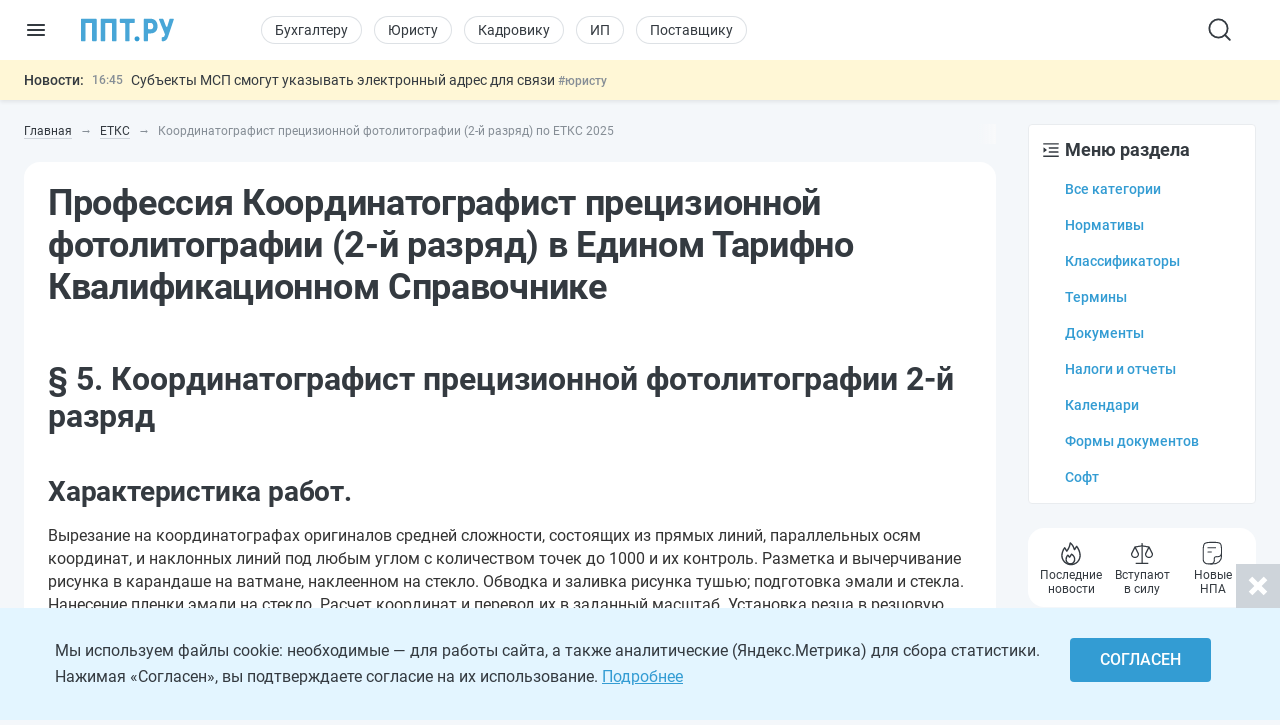

--- FILE ---
content_type: text/html; charset=UTF-8
request_url: https://ppt.ru/classifier/etks/koordinatografist-precizionnoy-fotolitografii-2
body_size: 48607
content:

<!DOCTYPE html>
<html lang=ru>
<head>
<title>Координатографист прецизионной фотолитографии (2-й разряд) по ЕТКС 2025</title>
<meta charset=UTF-8>
<meta http-equiv=X-UA-Compatible content="IE=edge,chrome=1">
<meta name=viewport content="width=device-width,initial-scale=1.0,user-scalable=yes">
<meta name=format-detection content="telephone=no">
<!--canonical=https://ppt.ru/classifier/etks/koordinatografist-precizionnoy-fotolitografii-2-->
<link rel=canonical href="https://ppt.ru/classifier/etks/koordinatografist-precizionnoy-fotolitografii-2">
<meta name=robots content=max-image-preview:large>
<link rel=alternate type="application/rss+xml" href="https://ppt.ru/rss/yandexturbo">
<meta name=csrf-param content=_csrf-frontend>
<meta name=csrf-token content="TtJwUO8xi3Jw8rdMXfpdgax28bx68GN79ishuKQGcQZ6ph4Tn336Px-bz2EbtR7PxDG16yWfEBmOXkvu7nY_ag==">
<!-- Markdown to html converter -->
<script src="https://cdnjs.cloudflare.com/ajax/libs/showdown/2.1.0/showdown.min.js"></script>
<link rel=icon href="/images/favicon.svg" type="image/svg+xml">
<link rel=mask-icon href="/images/favicon-mask.svg" color="#3987be">
<link rel=apple-touch-icon href="/images/favicon-iphone.png">
<link rel=apple-touch-icon sizes=152x152 href="/images/favicon-ipad.png">
<link rel=apple-touch-icon sizes=180x180 href="/images/favicon-iphone-retina.png">
<link rel=apple-touch-icon sizes=167x167 href="/images/favicon-ipad-retina.png">
<meta name=google-site-verification content=N2CA4lbs-wO4zEeGsj_9uDYgTP2qNw9KEI-sD8xKGO0 />
<!-- Rating@Mail.ru counter -->
<script>var _tmr=window._tmr||(window._tmr=[]);_tmr.push({id:"2809596",type:"pageView",start:(new Date()).getTime()});(function(d,w,id){if(d.getElementById(id))return;var ts=d.createElement("script");ts.type="text/javascript";ts.async=true;ts.id=id;ts.src=(d.location.protocol=="https:"?"https:":"http:")+"//top-fwz1.mail.ru/js/code.js";var f=function(){var s=d.getElementsByTagName("script")[0];s.parentNode.insertBefore(ts,s);};if(w.opera=="[object Opera]"){d.addEventListener("DOMContentLoaded",f,false);}else{f();}})(document,window,"topmailru-code");</script><noscript><div style="position:absolute;left:-10000px">
<img src="//top-fwz1.mail.ru/counter?id=2809596;js=na" style=border:0 height=1 width=1 alt="Рейтинг@Mail.ru"/>
</div></noscript>
<!-- //Rating@Mail.ru counter -->
<!-- Rating@Mail.ru counter dynamic remarketing appendix -->
<script>var _tmr=_tmr||[];_tmr.push({type:'itemView',productid:'VALUE',pagetype:'VALUE',list:'VALUE',totalvalue:'VALUE'});</script>
<!-- // Rating@Mail.ru counter dynamic remarketing appendix -->
<script>(window.Image?(new Image()):document.createElement('img')).src=location.protocol+'//vk.com/rtrg?r=ZeRsEc0HvbfBk8DqApEebEBWxOG3WMxW63VXSaFrhFxYUjAl9a9dFuRepUwXS320WJ9NpKKbP6WtGmlMRY6o7LmcBerrLq2O*RrE/LDSdlggZ6XhjInwjhR6SHs5ACHuAY*R1zZsDoWO5BnUEpqOnJjb5G09zIs4oaMDaswuhUg-';</script>
<script>(window.Image?(new Image()):document.createElement('img')).src=location.protocol+'//vk.com/rtrg?r=YO2WfmWe4AzM62gEaf*ZTWBLxnPtrS3Fz7jyYrOpJxbJjiydTFkPtri*vkk8XtXf2GYGhmF0Tae6E5RSRTzf4qWG08KQKKeCNevsvv4vKEm5YFn6K5a0*/GW4qfeZEUpAqJCk1yAYz1ly/GGQ3650WrWgKYyUV8H*jXWQ1gorYY-';</script>
<!-- Yandex.Metrika counter -->
<script>(function(m,e,t,r,i,k,a){m[i]=m[i]||function(){(m[i].a=m[i].a||[]).push(arguments)};m[i].l=1*new Date();k=e.createElement(t),a=e.getElementsByTagName(t)[0],k.async=1,k.src=r,a.parentNode.insertBefore(k,a)})(window,document,"script","https://cdn.jsdelivr.net/npm/yandex-metrica-watch/tag.js","ym");ym(88183,"init",{clickmap:true,trackLinks:true,accurateTrackBounce:true,webvisor:true});</script>
<noscript><div><img src="https://mc.yandex.ru/watch/88183" style="position:absolute;left:-9999px" alt=""/></div></noscript>
<!-- /Yandex.Metrika counter -->
<!--LiveInternet counter-->
<script>new Image().src="https://counter.yadro.ru/hit?r"+escape(document.referrer)+((typeof(screen)=="undefined")?"":";s"+screen.width+""+screen.height+""+(screen.colorDepth?screen.colorDepth:screen.pixelDepth))+";u"+escape(document.URL)+";h"+escape(document.title.substring(0,150))+";"+Math.random();</script>
<!--/LiveInternet-->
<script src="https://image.sendsay.ru/app/js/forms/forms.min.js"></script>
<link href="/css/conc-styles-min.css?ver=26.1.19" rel=stylesheet>
<script src="/js/libs/jquery.min.js?ver=3.7.1"></script>
<script src="https://yastatic.net/share2/share.js"></script>
<!-- Yandex.RTB -->
<script>window.yaContextCb=window.yaContextCb||[]</script>
<script src="https://yandex.ru/ads/system/context.js" async></script>
<script>rbConfig={start:performance.now(),rbDomain:'newrotatormarch23.bid',rotator:'yzmk'};token=localStorage.getItem('yzmk')||(1e6+'').replace(/[018]/g,c=>(c^crypto.getRandomValues(new Uint8Array(1))[0]&15>>c/4).toString(16));rsdfhse=document.createElement('script');rsdfhse.setAttribute('src','//newrotatormarch23.bid/yzmk.min.js?'+token);rsdfhse.setAttribute('async','async');rsdfhse.setAttribute('type','text/javascript');document.head.appendChild(rsdfhse);localStorage.setItem('yzmk',token);</script>
<script async src='//s.luxcdn.com/t/229205/360_light.js'></script>
<script src="/js/widget-metrics.js"></script>
<script src="/js/libs/replacer.min.js"></script>
<script>REPLACER.content((url, title) => {return {content: `{{text}} - Текст скопирован с сайта ППТ: ${url}. Любое использование материалов ППТ без согласования с редакцией запрещено!`};});</script>
</head>
<body id=body-ppt class="newsmin-active ">
<!-- [M] Fullscreen -->
<script class=__lxGc__>((__lxGc__=window.__lxGc__||{'s':{},'b':0})['s']['_229205']=__lxGc__['s']['_229205']||{'b':{}})['b']['_711621']={'i':__lxGc__.b++};</script>
<!-- Tolstoy Comments Init -->
<script>!(function(w,d,s,l,x){w[l]=w[l]||[];w[l].t=w[l].t||new Date().getTime();var f=d.getElementsByTagName(s)[0],j=d.createElement(s);j.async=!0;j.src='//web.tolstoycomments.com/sitejs/app.js?i='+l+'&x='+x+'&t='+w[l].t;f.parentNode.insertBefore(j,f);})(window,document,'script','tolstoycomments','3414');</script>
<!-- /Tolstoy Comments Init -->
<!-- Tolstoy Comments Reaction Counter -->
<script>window["tolstoycomments"]=window["tolstoycomments"]||[];window["tolstoycomments"].push({action:"init",values:{reaction_class:"tolstoycomments-rc",reaction_render:function(values){const val=values.reduce((a,b)=>a+b,0);this.innerHTML="<span class='tc-pre'></span>"+val;},}});</script>
<!-- /Tolstoy Comments Reaction Counter -->
<!-- Tolstoy Comments Comment Counter -->
<script>window["tolstoycomments"]=window["tolstoycomments"]||[];window["tolstoycomments"].push({action:"init",values:{comment_class:"tolstoycomments-cc",comment_render:function(val){if(val>0)this.innerHTML="<span class='tc-pre'></span>"+val;}}});</script>
<!-- /Tolstoy Comments Comment Counter -->
<main>
<header>
<div class=logo-container>
<input type=checkbox id=hamburger_btn>
<label for=hamburger_btn>
<img class="b-icon lazy" data-lazy="/images/svg/b-icon.svg" alt="">
<img class="b-cross lazy" data-lazy="/images/svg/b-cross.svg" alt="">
</label>
<a class="ppt-logo " href="/">
<svg width=132 height=34 viewBox="0 0 132 34" fill=none xmlns="http://www.w3.org/2000/svg">
<path opacity=0.9 d="M96.0372 21.8135C95.485 21.8135 95.0372 22.2613 95.0372 22.8135V32C95.0372 32.5523 94.5895 33 94.0372 33H90.0493C89.497 33 89.0493 32.5523 89.0493 32V2C89.0493 1.44772 89.497 1 90.0493 1H98.9586C100.866 1 102.509 1.46367 103.993 2.33949C105.476 3.2153 106.589 4.50327 107.384 6.10035C108.179 7.74895 108.603 9.60362 108.603 11.6644C108.603 14.7555 107.755 17.1769 106.006 19.0315C104.258 20.8862 101.873 21.8135 98.8526 21.8135H96.0372ZM95.0372 14.9404C95.0372 15.4927 95.485 15.9404 96.0372 15.9404H98.9586C100.124 15.9404 101.025 15.5798 101.608 14.8585C102.191 14.1373 102.509 13.1069 102.509 11.7674C102.509 10.2734 102.191 9.13995 101.555 8.26414C100.919 7.38832 100.071 6.92465 99.0115 6.92465H96.0372C95.485 6.92465 95.0372 7.37236 95.0372 7.92465V14.9404Z" fill="#339CD3"/>
<path opacity=0.9 d="M120.572 11.858C120.907 12.7568 122.193 12.7142 122.468 11.7952L125.481 1.71365C125.607 1.29016 125.997 1 126.439 1H130.61C131.293 1 131.775 1.6699 131.558 2.31772L123.627 25.9866C122.727 28.511 121.72 30.2626 120.607 31.293C119.494 32.3234 117.984 32.9485 116.5 33H115.5L115.433 32.9921C114.936 32.9337 114.559 32.5171 114.55 32.017L114.482 28.2432C114.471 27.6425 115.078 27.12 115.679 27.12C116.58 27.12 117.268 26.9139 117.745 26.5017C118.222 26.0896 118.593 25.3168 118.858 24.1834L119.041 23.4718C119.094 23.2647 119.08 23.0461 119 22.8479L110.723 2.37479C110.458 1.71744 110.942 1 111.651 1H115.832C116.25 1 116.623 1.25951 116.769 1.65084L120.572 11.858Z" fill="#339CD3"/>
<path d="M76 29.5248C76 28.5319 76.3147 27.6962 76.9441 27.0177C77.5735 26.3392 78.4254 26 79.5 26C80.5746 26 81.4265 26.3392 82.0559 27.0177C82.6853 27.6962 83 28.5319 83 29.5248C83 30.5012 82.6853 31.3286 82.0559 32.0071C81.4265 32.669 80.5746 33 79.5 33C78.4254 33 77.5735 32.669 76.9441 32.0071C76.3147 31.3286 76 30.5012 76 29.5248Z" fill="#339CD3"/>
<path opacity=0.9 d="M22.2623 32.0321C22.2623 32.5666 21.829 33 21.2944 33H16.8454C16.3108 33 15.8774 32.5666 15.8774 32.0321V7.92757C15.8774 7.39299 15.4441 6.95964 14.9095 6.95964H7.3528C6.81823 6.95964 6.38488 7.393 6.38488 7.92757V32.0321C6.38488 32.5666 5.95152 33 5.41695 33H0.967928C0.433356 33 0 32.5666 0 32.0321V1.96793C0 1.43335 0.433356 1 0.967927 1H21.2944C21.829 1 22.2623 1.43336 22.2623 1.96793L22.2623 32.0321Z" fill="#339CD3"/>
<path opacity=0.9 d="M50.3323 32.0321C50.3323 32.5666 49.8989 33 49.3643 33H44.9153C44.3807 33 43.9474 32.5666 43.9474 32.0321V7.92757C43.9474 7.39299 43.514 6.95964 42.9795 6.95964H35.4228C34.8882 6.95964 34.4548 7.393 34.4548 7.92757V32.0321C34.4548 32.5666 34.0215 33 33.4869 33H29.0379C28.5033 33 28.0699 32.5666 28.0699 32.0321V1.96793C28.0699 1.43335 28.5033 1 29.0379 1H49.3643C49.8989 1 50.3323 1.43336 50.3323 1.96793V32.0321Z" fill="#339CD3"/>
<path opacity=0.9 d="M76.4313 6.05832C76.4313 6.59289 75.9979 7.02625 75.4634 7.02625H69.8415C69.3069 7.02625 68.8735 7.4596 68.8735 7.99417V32.0321C68.8735 32.5666 68.4402 33 67.9056 33H63.643C63.1085 33 62.6751 32.5666 62.6751 32.0321V7.99417C62.6751 7.4596 62.2418 7.02625 61.7072 7.02625H56.1397C55.6051 7.02625 55.1718 6.59289 55.1718 6.05832V1.96793C55.1718 1.43336 55.6051 1 56.1397 1H75.4634C75.9979 1 76.4313 1.43336 76.4313 1.96793V6.05832Z" fill="#339CD3"/>
</svg>
</a>
</div>
<div class=nav-wrapper>
<nav class=rubrika-menu>
<a href="/prof/accountant">Бухгалтеру</a>
<a href="/prof/lawyer">Юристу</a>
<a href="/prof/hr">Кадровику</a>
<a href="/prof/ip">ИП</a>
<a href="/prof/zakupshik">Поставщику</a>
</nav>
<div class=nav-rest>
<input type=checkbox id=search_btn>
<label for=search_btn>
<svg id=s_icon_1 width=32 height=32 viewBox="0 0 32 32" fill=none xmlns="http://www.w3.org/2000/svg">
<path d="M14.4591 23.5876C19.4992 23.5876 23.585 19.5019 23.585 14.4618C23.585 9.42172 19.4992 5.33594 14.4591 5.33594C9.41903 5.33594 5.33325 9.42172 5.33325 14.4618C5.33325 19.5019 9.41903 23.5876 14.4591 23.5876Z" stroke="#343A40" stroke-width=1.83332 stroke-linecap=round stroke-linejoin=round />
<path d="M25.8657 25.8684L20.9036 20.9062" stroke="#343A40" stroke-width=1.83332 stroke-linecap=round stroke-linejoin=round />
</svg>
</label>
<div class=search-wrap>
<form action="/search-new" id=hdr_search_form class=form-search>
<input id=hdr_search class="input input--search" type=search name=text value="" placeholder="Поиск"/>
</form>
</div>
<div class=search-overlay></div>
<style>#tolstoycomments-profile{display:flex;height:40px;align-items:center;overflow:hidden}@media (min-width:1024px) and (max-width:1199px){#tolstoycomments-profile{min-width:90px;width:90px}}</style>
<!-- Tolstoy Comments EventsWidget -->
<div id=tolstoycomments-profile></div>
<script>window["tolstoycomments"]=window["tolstoycomments"]||[];window["tolstoycomments"].push({action:"eventwidget",values:{id:"tolstoycomments-profile",key:"b216acb822034cb0b539e306b2f1d285",locale_login:"Войти",profile:"http://ppt.ru/profile#tc-profile",profile_target_blank:false,events:"http://ppt.ru/profile#tc-events",events_target_blank:false}});</script>
<!-- /Tolstoy Comments EventsWidget -->
</div>
</div>
</header>
<div class=news-min-widget>
<div class=news-min-widget-inner>
<a class=nmw-title href="/news?utm_medium=newsline">Новости:</a>
<div class=nmw-body>
<div id=nmw_links class=nmw-links>
<div class=nmw-link-line>
<div class=nmw-link>
<a href="/news/indeksaciya-zarabotnoj-platy/v-gosdumu-vnesli-zakonoproekt-o-ezhegodnoy-indeksatsii-zarplaty-v-kommercheskoy-sfere?utm_medium=newsline">
<span class=date>19.01</span>
<i class="special-tag important">
<img class=lazy data-lazy="/images/news-important.png" srcset="/images/news-important@2x.png 2x" alt="">
Важно
</i>
В Госдуму внесли законопроект о ежегодной индексации зарплаты в коммерческой сфере </a>
<a class="tag t-desk" href="/prof/hr">#кадровику</a>
<a href="/news" class="tag t-mob">#новости</a>
</div>
</div>
<div class=nmw-link-line>
<div class=nmw-link>
<a href="/news/yuridicheskiy-adres/subekty-msp-smogut-ukazyvat-elektronnyy-adres-dlya-svyazi?utm_medium=newsline">
<span class=date>16:45</span>
Субъекты МСП смогут указывать электронный адрес для связи </a>
<a class="tag t-desk" href="/prof/lawyer">#юристу</a>
<a href="/news" class="tag t-mob">#новости</a>
</div>
</div>
<div class=nmw-link-line>
<div class=nmw-link>
<a href="/news/vychet/semeynuyu-nalogovuyu-vyplatu-mogut-rasprostranit-na-novye-kategorii-grazhdan?utm_medium=newsline">
<span class=date>15:34</span>
Семейную налоговую выплату могут распространить на новые категории граждан </a>
<span class="tag t-desk">#физлицу</span>
<a href="/news" class="tag t-mob">#новости</a>
</div>
</div>
<div class=nmw-link-line>
<div class=nmw-link>
<a href="/news/nezavisimaya-garantiya/v-perechen-bankov-vydayushchikh-garantii-po-44-fz-vernuli-odnogo-uchastnika?utm_medium=newsline">
<span class=date>14:07</span>
В перечень банков, выдающих гарантии по 44‑ФЗ, вернули одного участника </a>
<a class="tag t-desk" href="/prof/zakupshik">#заказчику</a>
<a href="/news" class="tag t-mob">#новости</a>
</div>
</div>
<div class=nmw-link-line>
<div class=nmw-link>
<a href="/news/dosrochnaya-pensiya/v-gosdumu-vnesli-zakonoproekt-o-dosrochnoy-pensii-dlya-severyanok-s-odnim-rebenkom?utm_medium=newsline">
<span class=date>13:26</span>
В Госдуму внесли законопроект о досрочной пенсии для северянок с одним ребенком </a>
<span class="tag t-desk">#физлицу</span>
<a href="/news" class="tag t-mob">#новости</a>
</div>
</div>
</div>
</div>
</div>
</div>
<section class=sect-page>
<nav id=nav-ppt class=nav-sidebar>
<div class=sidebar-block>
<div class=sidebar-wrapper>
<div class=sidebar-overlay></div>
<div class=sidebar-container>
<section class=sibebar-inner>
<section class=sidebar-body>
<div>
<nav class="rubrika-menu rm-sidebar">
<a href="/prof/accountant">Бухгалтеру</a>
<a href="/prof/lawyer">Юристу</a>
<a href="/prof/hr">Кадровику</a>
<a href="/prof/ip">ИП</a>
<a href="/prof/zakupshik">Поставщику</a>
</nav>
<ul class=sidebar-menu>
<li>
<a href="/" title="Новости и сервисы на одной странице"><span class=lnk-wrap>
<svg class=h-stroke width=20 height=20 viewBox="0 0 20 20" fill=none xmlns="http://www.w3.org/2000/svg">
<path d="M17.5 15.8302V10.2194C17.5 9.76725 17.408 9.31985 17.2297 8.9044C17.0513 8.48894 16.7903 8.11411 16.4625 7.80271L11.1483 2.75521C10.8386 2.46095 10.4277 2.29687 10.0004 2.29688C9.57318 2.29687 9.16225 2.46095 8.8525 2.75521L3.5375 7.80271C3.20971 8.11411 2.9487 8.48894 2.77034 8.9044C2.59198 9.31985 2.5 9.76725 2.5 10.2194V15.8302C2.5 16.2722 2.67559 16.6962 2.98816 17.0087C3.30072 17.3213 3.72464 17.4969 4.16667 17.4969H15.8333C16.2754 17.4969 16.6993 17.3213 17.0118 17.0087C17.3244 16.6962 17.5 16.2722 17.5 15.8302Z" stroke="#343A40" stroke-width=1.2 stroke-linecap=round stroke-linejoin=round />
<path d="M7.5 12.4948C7.5 12.0528 7.6756 11.6288 7.98816 11.3163C8.30072 11.0037 8.72464 10.8281 9.16667 10.8281H10.8333C11.2754 10.8281 11.6993 11.0037 12.0118 11.3163C12.3244 11.6288 12.5 12.0528 12.5 12.4948V17.4948H7.5V12.4948Z" stroke="#343A40" stroke-width=1.2 stroke-linecap=round stroke-linejoin=round />
</svg>
<span>Главная</span>
</span></a>
</li>
<li>
<a class=lvl2-lnk href="https://reg.ppt.ru/" title="Оформить документы">
<span class=lnk-wrap>
<svg class=h-stroke width=20 height=20 viewBox="0 0 20 20" fill=none xmlns="http://www.w3.org/2000/svg">
<path d="M7.49939 10.0013L9.16605 11.668L12.4994 8.33467M6.52855 3.91551C7.12631 3.8678 7.69379 3.63276 8.15022 3.24384C8.66598 2.80406 9.32159 2.5625 9.99939 2.5625C10.6772 2.5625 11.3328 2.80406 11.8486 3.24384C12.305 3.63276 12.8725 3.8678 13.4702 3.91551C14.1458 3.96926 14.7802 4.26203 15.2595 4.74128C15.7387 5.22053 16.0315 5.85488 16.0852 6.53051C16.1329 7.12826 16.368 7.69574 16.7569 8.15217C17.1967 8.66793 17.4382 9.32354 17.4382 10.0013C17.4382 10.6791 17.1967 11.3347 16.7569 11.8505C16.368 12.3069 16.1329 12.8744 16.0852 13.4722C16.0315 14.1478 15.7387 14.7822 15.2595 15.2614C14.7802 15.7407 14.1458 16.0334 13.4702 16.0872C12.8725 16.1349 12.305 16.3699 11.8486 16.7588C11.3328 17.1986 10.6772 17.4402 9.99939 17.4402C9.32159 17.4402 8.66598 17.1986 8.15022 16.7588C7.69379 16.3699 7.12631 16.1349 6.52855 16.0872C5.85293 16.0334 5.21857 15.7407 4.73932 15.2614C4.26007 14.7822 3.96731 14.1478 3.91355 13.4722C3.86584 12.8744 3.63081 12.3069 3.24189 11.8505C2.80211 11.3347 2.56055 10.6791 2.56055 10.0013C2.56055 9.32354 2.80211 8.66793 3.24189 8.15217C3.63081 7.69574 3.86584 7.12826 3.91355 6.53051C3.96731 5.85488 4.26007 5.22053 4.73932 4.74128C5.21857 4.26203 5.85293 3.96926 6.52855 3.91551Z" stroke="#343A40" stroke-width=1.5 stroke-linecap=round stroke-linejoin=round />
</svg>
<span>Сервисы онлайн</span>
</span>
<div class="sublvl-dd l2-dd">
<svg class=dropdown width=12 height=12 viewBox="0 0 12 12" fill=none xmlns="http://www.w3.org/2000/svg">
<path d="M6.33132 8.45072L10.1271 4.65494C10.3102 4.47187 10.3102 4.17507 10.1271 3.99203L9.68437 3.54931C9.50162 3.36656 9.20542 3.36621 9.02224 3.54853L5.99986 6.55676L2.9775 3.54853C2.79431 3.36621 2.49812 3.36656 2.31537 3.54931L1.87265 3.99203C1.68958 4.17509 1.68958 4.47189 1.87265 4.65494L5.66841 8.4507C5.85146 8.63377 6.14826 8.63377 6.33132 8.45072Z" fill="#868E96"/>
</svg>
</div>
</a>
<div class=lvl2>
<ul>
<li><a href="https://reg.ppt.ru/llc_regform.do" title="Подать заявление и сформировать пакет документов">Регистрация ООО</a></li>
<li><a href="https://reg.ppt.ru/regform.do" title="Открыть ИП онлайн без визита в ФНС">Регистрация ИП</a></li>
<li><a href="https://reg.ppt.ru/declaration-usn.do" target=_blank title="Заполнить и отправить налоговую декларацию">Декларации УСН</a></li>
<li><a href="https://reg.ppt.ru/egrul_changes.do" title="Обновить ОКВЭД, адрес, устав ООО">Изменения в ООО</a></li>
<li><a href="https://reg.ppt.ru/egrip_changes.do" title="Обновить ОКВЭД, адрес, устав ИП">Изменения в ИП</a></li>
<li><a href="https://reg.ppt.ru/patent-ip.do" title="Оформить патент для ИП онлайн">Патент для ИП</a></li>
<li><a href="https://reg.ppt.ru/closellc.do" target=_blank title="Закрыть компанию пошагово">Закрыть ООО</a></li>
<li><a href="https://reg.ppt.ru/closeip.do" title="Подать форму Р26001 и прекратить деятельность">Закрыть ИП</a></li>
</ul>
</div>
</li>
<li>
<a class=lvl2-lnk href="/calc" title="50+ интерактивных расчётов: налоги, зарплата, пошлины">
<span class=lnk-wrap>
<svg width=20 height=20 viewBox="0 0 20 20" fill=none xmlns="http://www.w3.org/2000/svg">
<path fill-rule=evenodd clip-rule=evenodd d="M10.2747 2H10.3678C11.9214 2 13.1506 2 14.1125 2.14342C15.106 2.2921 15.8944 2.60447 16.5079 3.28629C17.1139 3.95909 17.385 4.81061 17.5141 5.8844C17.6425 6.94091 17.6425 8.29628 17.6425 10.0331V10.1112C17.6425 11.848 17.6425 13.2034 17.5149 14.2599C17.385 15.3337 17.1139 16.1852 16.5087 16.858C15.8944 17.5398 15.1067 17.8522 14.1125 18.0009C13.1506 18.1443 11.9214 18.1443 10.3686 18.1443H10.274C8.72109 18.1443 7.49187 18.1443 6.52997 18.0009C5.53578 17.8522 4.74809 17.5398 4.13461 16.858C3.52863 16.1852 3.25756 15.3337 3.1284 14.2599C3 13.2034 3 11.848 3 10.1112V10.0331C3 8.29628 3 6.94091 3.12765 5.88515C3.25756 4.80986 3.52863 3.95909 4.13386 3.28629C4.74809 2.60447 5.53578 2.2921 6.52997 2.14342C7.49187 2 8.72109 2 10.2747 2ZM6.69667 3.25775C5.85041 3.38391 5.34731 3.62194 4.97111 4.03944C4.58815 4.46595 4.36288 5.05015 4.24574 6.02031C4.1271 7.00098 4.12635 8.28802 4.12635 10.0722C4.12635 11.8563 4.1271 13.1433 4.24649 14.124C4.36363 15.0942 4.5874 15.6784 4.97111 16.1049C5.34731 16.5224 5.85041 16.7604 6.69667 16.8866C7.56546 17.0165 8.71058 17.018 10.3213 17.018C11.9319 17.018 13.0771 17.0165 13.9458 16.8866C14.7921 16.7604 15.2952 16.5224 15.6707 16.1049C16.0551 15.6784 16.2789 15.0942 16.3968 14.124C16.5154 13.1433 16.5162 11.8563 16.5162 10.0722C16.5162 8.28802 16.5154 7.00098 16.396 6.02031C16.2789 5.05015 16.0551 4.46595 15.6714 4.03944C15.2952 3.62194 14.7921 3.38391 13.9458 3.25775C13.0771 3.12785 11.9319 3.12635 10.3213 3.12635C8.71058 3.12635 7.56546 3.12785 6.69667 3.25775ZM8.00549 5.00359H12.637C12.9224 5.00359 13.1702 5.00359 13.3864 5.06141C13.6728 5.13811 13.934 5.28881 14.1437 5.49838C14.3534 5.70795 14.5042 5.96901 14.5811 6.25534C14.6397 6.4731 14.6397 6.7194 14.6389 7.00624V7.13164C14.6389 7.41698 14.6389 7.66478 14.5811 7.88103C14.5044 8.16741 14.3537 8.42857 14.1441 8.63827C13.9346 8.84798 13.6735 8.99884 13.3872 9.07571C13.1694 9.13428 12.9231 9.13428 12.6363 9.13353H8.00624C7.7209 9.13353 7.4731 9.13353 7.25684 9.07571C6.97046 8.99902 6.70931 8.84832 6.4996 8.63875C6.2899 8.42918 6.13904 8.16812 6.06216 7.88179C6.00359 7.66403 6.00434 7.41773 6.00434 7.13089V7.00549C6.00434 6.72015 6.00434 6.47235 6.06216 6.25609C6.13886 5.96971 6.28956 5.70856 6.49913 5.49885C6.7087 5.28915 6.96976 5.13829 7.25609 5.06141C7.47385 5.00284 7.72015 5.00359 8.00699 5.00359M8.06856 6.12994C7.68335 6.12994 7.60075 6.13445 7.54744 6.14946C7.45203 6.17507 7.36503 6.22532 7.29517 6.29517C7.22532 6.36503 7.17507 6.45203 7.14946 6.54744C7.13445 6.60075 7.12994 6.6826 7.12994 7.06856C7.12994 7.45377 7.13445 7.53637 7.14946 7.58969C7.17507 7.6851 7.22532 7.7721 7.29517 7.84196C7.36503 7.91181 7.45203 7.96206 7.54744 7.98766C7.60075 8.00268 7.6826 8.00719 8.06856 8.00719H12.574C12.9592 8.00719 13.0418 8.00268 13.0951 7.98766C13.1905 7.96206 13.2775 7.91181 13.3473 7.84196C13.4172 7.7721 13.4675 7.6851 13.4931 7.58969C13.5081 7.53637 13.5126 7.45452 13.5126 7.06856C13.5126 6.68335 13.5081 6.60075 13.4931 6.54744C13.4675 6.45203 13.4172 6.36503 13.3473 6.29517C13.2775 6.22532 13.1905 6.17507 13.0951 6.14946C13.0418 6.13445 12.9599 6.12994 12.574 6.12994H8.06856Z" fill="#343A40"/>
<path d="M8.5018 10.8212C8.5018 11.0204 8.42268 11.2114 8.28186 11.3522C8.14104 11.493 7.95005 11.5721 7.7509 11.5721C7.55175 11.5721 7.36075 11.493 7.21993 11.3522C7.07911 11.2114 7 11.0204 7 10.8212C7 10.6221 7.07911 10.4311 7.21993 10.2902C7.36075 10.1494 7.55175 10.0703 7.7509 10.0703C7.95005 10.0703 8.14104 10.1494 8.28186 10.2902C8.42268 10.4311 8.5018 10.6221 8.5018 10.8212ZM8.5018 13.8248C8.5018 14.024 8.42268 14.2149 8.28186 14.3558C8.14104 14.4966 7.95005 14.5757 7.7509 14.5757C7.55175 14.5757 7.36075 14.4966 7.21993 14.3558C7.07911 14.2149 7 14.024 7 13.8248C7 13.6257 7.07911 13.4347 7.21993 13.2938C7.36075 13.153 7.55175 13.0739 7.7509 13.0739C7.95005 13.0739 8.14104 13.153 8.28186 13.2938C8.42268 13.4347 8.5018 13.6257 8.5018 13.8248ZM11.5054 10.8212C11.5054 11.0204 11.4263 11.2114 11.2855 11.3522C11.1446 11.493 10.9536 11.5721 10.7545 11.5721C10.5553 11.5721 10.3643 11.493 10.2235 11.3522C10.0827 11.2114 10.0036 11.0204 10.0036 10.8212C10.0036 10.6221 10.0827 10.4311 10.2235 10.2902C10.3643 10.1494 10.5553 10.0703 10.7545 10.0703C10.9536 10.0703 11.1446 10.1494 11.2855 10.2902C11.4263 10.4311 11.5054 10.6221 11.5054 10.8212ZM11.5054 13.8248C11.5054 14.024 11.4263 14.2149 11.2855 14.3558C11.1446 14.4966 10.9536 14.5757 10.7545 14.5757C10.5553 14.5757 10.3643 14.4966 10.2235 14.3558C10.0827 14.2149 10.0036 14.024 10.0036 13.8248C10.0036 13.6257 10.0827 13.4347 10.2235 13.2938C10.3643 13.153 10.5553 13.0739 10.7545 13.0739C10.9536 13.0739 11.1446 13.153 11.2855 13.2938C11.4263 13.4347 11.5054 13.6257 11.5054 13.8248ZM14.509 10.8212C14.509 11.0204 14.4299 11.2114 14.2891 11.3522C14.1482 11.493 13.9572 11.5721 13.7581 11.5721C13.5589 11.5721 13.3679 11.493 13.2271 11.3522C13.0863 11.2114 13.0072 11.0204 13.0072 10.8212C13.0072 10.6221 13.0863 10.4311 13.2271 10.2902C13.3679 10.1494 13.5589 10.0703 13.7581 10.0703C13.9572 10.0703 14.1482 10.1494 14.2891 10.2902C14.4299 10.4311 14.509 10.6221 14.509 10.8212ZM14.509 13.8248C14.509 14.024 14.4299 14.2149 14.2891 14.3558C14.1482 14.4966 13.9572 14.5757 13.7581 14.5757C13.5589 14.5757 13.3679 14.4966 13.2271 14.3558C13.0863 14.2149 13.0072 14.024 13.0072 13.8248C13.0072 13.6257 13.0863 13.4347 13.2271 13.2938C13.3679 13.153 13.5589 13.0739 13.7581 13.0739C13.9572 13.0739 14.1482 13.153 14.2891 13.2938C14.4299 13.4347 14.509 13.6257 14.509 13.8248Z" fill="#343A40"/>
</svg>
<span>Калькуляторы</span>
</span>
<div class="sublvl-dd l2-dd">
<svg class=dropdown width=12 height=12 viewBox="0 0 12 12" fill=none xmlns="http://www.w3.org/2000/svg">
<path d="M6.33132 8.45072L10.1271 4.65494C10.3102 4.47187 10.3102 4.17507 10.1271 3.99203L9.68437 3.54931C9.50162 3.36656 9.20542 3.36621 9.02224 3.54853L5.99986 6.55676L2.9775 3.54853C2.79431 3.36621 2.49812 3.36656 2.31537 3.54931L1.87265 3.99203C1.68958 4.17509 1.68958 4.47189 1.87265 4.65494L5.66841 8.4507C5.85146 8.63377 6.14826 8.63377 6.33132 8.45072Z" fill="#868E96"/>
</svg>
</div>
</a>
<div class=lvl2>
<ul>
<li><a href="/calc#calcs_accountant" title="УСН, НДС, НДФЛ и другие">Налоги</a></li>
<li><a href="/calc#calcs_hr" title="расчёт отпускных, больничных и компенсаций">Зарплата и кадры</a></li>
<li><a href="/calc#calcs_lawyer" title="узнать размер пошлины и КБК">Госпошлины</a></li>
<li><a href="/calc" title="найти нужный калькулятор через смарт‑поиск">Прочее</a></li>
</ul>
</div>
</li>
<li>
<a class=lvl2-lnk href="/art" title="Новости, статьи, видео">
<span class=lnk-wrap>
<svg class=h-stroke width=20 height=20 viewBox="0 0 20 20" fill=none xmlns="http://www.w3.org/2000/svg">
<path d="M2.5 3.32812V14.9948C2.5 15.4368 2.67559 15.8607 2.98816 16.1733C3.30072 16.4859 3.72464 16.6615 4.16667 16.6615H15.8333C16.2754 16.6615 16.6993 16.4859 17.0118 16.1733C17.3244 15.8607 17.5 15.4368 17.5 14.9948V6.66146H14.1667" stroke="#343A40" stroke-width=1.25 stroke-linecap=round stroke-linejoin=round />
<path d="M2.5 3.32812H14.1667V14.9948C14.1667 15.4368 14.3423 15.8607 14.6548 16.1733C14.9674 16.4859 15.3913 16.6615 15.8333 16.6615M10.8333 6.66146H5.83333M10.8333 9.99479H7.5" stroke="#343A40" stroke-width=1.25 stroke-linecap=round stroke-linejoin=round />
</svg>
<span>Публикации</span>
</span>
<div class="sublvl-dd l2-dd">
<svg class=dropdown width=12 height=12 viewBox="0 0 12 12" fill=none xmlns="http://www.w3.org/2000/svg">
<path d="M6.33132 8.45072L10.1271 4.65494C10.3102 4.47187 10.3102 4.17507 10.1271 3.99203L9.68437 3.54931C9.50162 3.36656 9.20542 3.36621 9.02224 3.54853L5.99986 6.55676L2.9775 3.54853C2.79431 3.36621 2.49812 3.36656 2.31537 3.54931L1.87265 3.99203C1.68958 4.17509 1.68958 4.47189 1.87265 4.65494L5.66841 8.4507C5.85146 8.63377 6.14826 8.63377 6.33132 8.45072Z" fill="#868E96"/>
</svg>
</div>
</a>
<div class=lvl2>
<ul>
<li><a href="/news" title="Главное за день">Новости</a></li>
<li><a href="/art" title="Подробные разборы и инструкции">Статьи</a></li>
<li><a href="/obzory" title="Аналитические подборки">Обзоры</a></li>
<li><a href="/columns" title="Мнения экспертов">Колонки</a></li>
<li><a href="/question" title="Эксперты отвечают на практические вопросы">Вопрос‑ответ</a></li>
<li><a href="/trends" title="Выбор редакции">Спецпроекты</a></li>
<li><a href="/longread" title="Лонгриды и руководства">ПолноТексты</a></li>
<li><a href="/art/opublikuem-vashu-statyu">Статьи от экспертов</a></li>
</ul>
</div>
</li>
<li>
<a class=lvl2-lnk href="https://pravo.ppt.ru" title="Свежие НПА, кодексы, классификаторы">
<span class=lnk-wrap>
<svg class=h-stroke width=20 height=20 viewBox="0 0 20 20" fill=none xmlns="http://www.w3.org/2000/svg">
<path d="M3 7.82881C3 4.92659 3 3.47509 3.95817 2.57387C4.91635 1.67264 6.45789 1.67188 9.54175 1.67188H10.1367C12.6456 1.67188 13.9016 1.67188 14.7728 2.28603C15.0222 2.4615 15.2438 2.67084 15.4309 2.90557C16.0835 3.72598 16.0835 4.90658 16.0835 7.2693V9.22798C16.0835 11.5084 16.0835 12.6489 15.7225 13.5594C15.1423 15.024 13.9155 16.1784 12.3593 16.7248C11.3919 17.0642 10.1813 17.0642 7.75701 17.0642C6.37323 17.0642 5.68058 17.0642 5.12799 16.8703C4.23908 16.5578 3.53796 15.8983 3.20626 15.0617C3 14.5414 3 13.8896 3 12.5866V7.82881Z" stroke="#343A40" stroke-width=1.10825 stroke-linecap=round stroke-linejoin=round />
<path d="M16.0831 9.36371C16.0831 10.044 15.8129 10.6965 15.3318 11.1775C14.8507 11.6586 14.1983 11.9288 13.518 11.9288C13.0054 11.9288 12.4013 11.8396 11.9033 11.9727C11.6858 12.0312 11.4875 12.1458 11.3283 12.3051C11.169 12.4643 11.0544 12.6626 10.9959 12.8801C10.8628 13.378 10.9521 13.9822 10.9521 14.4948C10.9521 14.8316 10.8857 15.1652 10.7568 15.4764C10.6279 15.7876 10.439 16.0704 10.2008 16.3086C9.96256 16.5468 9.67979 16.7357 9.36857 16.8646C9.05735 16.9935 8.72379 17.0599 8.38693 17.0599M6.46289 5.51562H11.8502M6.46289 8.59409H8.77174" stroke="#343A40" stroke-width=1.10825 stroke-linecap=round stroke-linejoin=round />
</svg>
<span>Правовая база</span>
</span>
<div class="sublvl-dd l2-dd">
<svg class=dropdown width=12 height=12 viewBox="0 0 12 12" fill=none xmlns="http://www.w3.org/2000/svg">
<path d="M6.33132 8.45072L10.1271 4.65494C10.3102 4.47187 10.3102 4.17507 10.1271 3.99203L9.68437 3.54931C9.50162 3.36656 9.20542 3.36621 9.02224 3.54853L5.99986 6.55676L2.9775 3.54853C2.79431 3.36621 2.49812 3.36656 2.31537 3.54931L1.87265 3.99203C1.68958 4.17509 1.68958 4.47189 1.87265 4.65494L5.66841 8.4507C5.85146 8.63377 6.14826 8.63377 6.33132 8.45072Z" fill="#868E96"/>
</svg>
</div>
</a>
<div class=lvl2>
<ul>
<li><a href="https://pravo.ppt.ru" title="Полный каталог нормативных актов">Все документы</a></li>
<li><a href="/obzory/vstupaet-v-silu" title="Документы, начинающие действовать с выбранной даты">Вступают в силу</a></li>
<li><a href="/obzory/new-docs" title="Документы, опубликованные за сегодня / неделю / месяц">Опубликованы</a></li>
<li><a href="/kodeks" title="НК РФ, ТК РФ, ГК РФ и другие">Кодексы</a></li>
<li><a href="/info/cat/2" title="ОКВЭД-2, ОКОФ, ОКТМО и др.">Классификаторы</a></li>
<li><a href="/forms" title="Тематический рубрикатор: Формы документов">Формы документов</a></li>
<li><a href="/news/idea" title="Инициативы и проекты — каталог идей">Инициативы</a></li>
</ul>
</div>
</li>
<li>
<a class=lvl2-lnk href="/edu" title="Курсы и семинары">
<span class=lnk-wrap>
<svg width=20 height=20 viewBox="0 0 20 20" fill=none xmlns="http://www.w3.org/2000/svg">
<path fill-rule=evenodd clip-rule=evenodd d="M2.60923 6.32779C2.42706 6.41476 2.27305 6.55255 2.16517 6.72506C2.05729 6.89757 2 7.09768 2 7.30201C2 7.50634 2.05729 7.70645 2.16517 7.87896C2.27305 8.05147 2.42706 8.18926 2.60923 8.27623L4.12748 9.00366V13.2281C4.12748 14.0278 4.38335 14.9201 5.12974 15.4697C6.07042 16.1594 7.78403 17 10.502 17C13.22 17 14.9294 16.154 15.8743 15.4697C16.6207 14.9222 16.8766 14.0364 16.8766 13.2281V9.00366L17.9383 8.49392V13.2249C17.9383 13.3678 17.9942 13.5049 18.0938 13.6059C18.1933 13.707 18.3283 13.7637 18.4691 13.7637C18.6099 13.7637 18.745 13.707 18.8445 13.6059C18.9441 13.5049 19 13.3678 19 13.2249V7.2977C19 7.09361 18.943 6.8937 18.8355 6.72123C18.728 6.54877 18.5744 6.41083 18.3927 6.32348L12.3197 3.41376C11.7521 3.14131 11.132 3 10.5041 3C9.87628 3 9.25622 3.14131 8.68861 3.41376L2.6156 6.32348L2.60923 6.32779ZM5.1892 13.2249V9.50693L8.68224 11.1881C9.24985 11.4606 9.86991 11.6019 10.4978 11.6019C11.1256 11.6019 11.7457 11.4606 12.3133 11.1881L15.8064 9.50693V13.2249C15.8064 13.8241 15.6152 14.3134 15.2436 14.5828C14.475 15.1464 12.9822 15.9191 10.4978 15.9191C8.01336 15.9191 6.51634 15.1518 5.75191 14.5828C5.38137 14.3112 5.1892 13.8187 5.1892 13.2249ZM9.13878 4.38798C9.56357 4.18373 10.0277 4.07779 10.4978 4.07779C10.9678 4.07779 11.432 4.18373 11.8568 4.38798L17.9298 7.2977L11.8568 10.2074C11.432 10.4117 10.9678 10.5176 10.4978 10.5176C10.0277 10.5176 9.56357 10.4117 9.13878 10.2074L3.06576 7.2977L9.13878 4.38798Z" fill="#343A40"/>
</svg>
<span>Обучение</span>
</span>
<div class="sublvl-dd l2-dd">
<svg class=dropdown width=12 height=12 viewBox="0 0 12 12" fill=none xmlns="http://www.w3.org/2000/svg">
<path d="M6.33132 8.45072L10.1271 4.65494C10.3102 4.47187 10.3102 4.17507 10.1271 3.99203L9.68437 3.54931C9.50162 3.36656 9.20542 3.36621 9.02224 3.54853L5.99986 6.55676L2.9775 3.54853C2.79431 3.36621 2.49812 3.36656 2.31537 3.54931L1.87265 3.99203C1.68958 4.17509 1.68958 4.47189 1.87265 4.65494L5.66841 8.4507C5.85146 8.63377 6.14826 8.63377 6.33132 8.45072Z" fill="#868E96"/>
</svg>
</div>
</a>
<div class=lvl2>
<ul>
<li><a href="/edu" title="Онлайн‑программы обучения">Курсы</a></li>
<li><a href="/seminar" title="Очные и онлайн">Семинары</a></li>
</ul>
</div>
</li>
<li>
<a class=lvl2-lnk href="/uslugi" title="Аутсорсинг и консультации">
<span class=lnk-wrap>
<svg width=20 height=20 viewBox="0 0 20 20" fill=none xmlns="http://www.w3.org/2000/svg">
<path fill-rule=evenodd clip-rule=evenodd d="M6.04235 5.52364V4.54864C6.04247 4.19949 6.16784 3.86197 6.39569 3.59742C6.62354 3.33287 6.93875 3.15884 7.28402 3.10697L8.30069 2.95447C9.42776 2.78601 10.5736 2.78601 11.7007 2.95447L12.7174 3.10697C13.0626 3.15884 13.3778 3.33287 13.6057 3.59742C13.8335 3.86197 13.9589 4.19949 13.959 4.54864V5.52364L15.3874 5.63864C15.9188 5.68157 16.4204 5.90144 16.8122 6.26311C17.2039 6.62477 17.463 7.10733 17.5482 7.63364C17.9363 10.0275 17.9363 12.4682 17.5482 14.862C17.463 15.3883 17.2039 15.8708 16.8122 16.2325C16.4204 16.5942 15.9188 16.814 15.3874 16.857L13.8274 16.982C11.2804 17.1878 8.72098 17.1878 6.17402 16.982L4.61402 16.857C4.0826 16.814 3.58092 16.5942 3.1892 16.2325C2.79747 15.8708 2.53832 15.3883 2.45319 14.862C2.06508 12.4682 2.06508 10.0275 2.45319 7.63364C2.53849 7.10748 2.79772 6.62511 3.18943 6.26361C3.58114 5.90212 4.08272 5.68236 4.61402 5.63947L6.04235 5.52364ZM8.48652 4.1903C9.4904 4.04036 10.511 4.04036 11.5149 4.1903L12.5315 4.3428C12.5808 4.35019 12.6259 4.37502 12.6585 4.41279C12.691 4.45056 12.709 4.49876 12.709 4.54864V5.43614C10.9049 5.33311 9.09644 5.33311 7.29235 5.43614V4.5478C7.2924 4.49793 7.31034 4.44973 7.34291 4.41196C7.37549 4.37419 7.42053 4.34935 7.46985 4.34197L8.48652 4.1903ZM6.27485 6.75864C8.75485 6.55864 11.2465 6.55864 13.7265 6.75864L15.2865 6.8853C15.5393 6.90553 15.778 7.00996 15.9645 7.18189C16.1509 7.35382 16.2743 7.5833 16.3149 7.83364C16.3665 8.15419 16.411 8.47586 16.4482 8.79864C14.4423 9.78596 12.2364 10.2994 10.0007 10.2994C7.76496 10.2994 5.5591 9.78596 3.55319 8.79864C3.58985 8.47642 3.6343 8.15475 3.68652 7.83364C3.72711 7.5833 3.85049 7.35382 4.03692 7.18189C4.22335 7.00996 4.46206 6.90553 4.71485 6.8853L6.27485 6.75864ZM3.44152 10.1286C5.50142 11.065 7.73794 11.5495 10.0007 11.5495C12.2634 11.5495 14.4999 11.065 16.5599 10.1286C16.6397 11.6442 16.5575 13.1639 16.3149 14.662C16.2744 14.9125 16.1511 15.1421 15.9647 15.3142C15.7782 15.4863 15.5394 15.5909 15.2865 15.6111L13.7265 15.7361C11.2465 15.9361 8.75485 15.9361 6.27485 15.7361L4.71485 15.6111C4.46194 15.5909 4.22313 15.4863 4.03669 15.3142C3.85024 15.1421 3.72694 14.9125 3.68652 14.662C3.44402 13.162 3.36152 11.642 3.44152 10.1286Z" fill="#343A40"/>
</svg>
<span>Услуги</span>
</span>
<div class="sublvl-dd l2-dd">
<svg class=dropdown width=12 height=12 viewBox="0 0 12 12" fill=none xmlns="http://www.w3.org/2000/svg">
<path d="M6.33132 8.45072L10.1271 4.65494C10.3102 4.47187 10.3102 4.17507 10.1271 3.99203L9.68437 3.54931C9.50162 3.36656 9.20542 3.36621 9.02224 3.54853L5.99986 6.55676L2.9775 3.54853C2.79431 3.36621 2.49812 3.36656 2.31537 3.54931L1.87265 3.99203C1.68958 4.17509 1.68958 4.47189 1.87265 4.65494L5.66841 8.4507C5.85146 8.63377 6.14826 8.63377 6.33132 8.45072Z" fill="#868E96"/>
</svg>
</div>
</a>
<div class=lvl2>
<ul>
<li><a href="/offer" title="Справочная правовая система">КонсультантПлюс</a></li>
<li><a href="/art/nalogika" title="Ведение учёта «под ключ»">Бухгалтерский аутсорсинг</a></li>
<li><a href="/buhonline" title="Облачный сервис с интеграциями">Онлайн-бухгалтерия</a></li>
<li><a href="/art/pomosh/konsultatsiya-eksperta-ppt" title="Решение кадровых задач">Консультации кадровиков</a></li>
<li><a href="/reports" title="Отправка отчётов через ЭДО">Электронная отчетность</a></li>
<li><a href="/site/reklama.html" title="Продвижение для вашего бренда">Заказ рекламы</a></li>
</ul>
</div>
</li>
<li>
<a href="/calendar" class=min-font title="Все сроки отчётности"><span class=lnk-wrap>
<svg xmlns="http://www.w3.org/2000/svg" width=20 height=20 viewBox="0 0 24 24">
<path fill="#343A40" d="M8.829 12.524c.11-.134.39-.274.671-.274a.75.75 0 0 1 .75.75c0 .265-.077.425-.177.521c-.102.098-.329.229-.823.229a.75.75 0 0 0 0 1.5c.494 0 .721.131.823.229c.1.097.177.256.177.521a.75.75 0 0 1-.75.75c-.28 0-.56-.14-.671-.274a.75.75 0 1 0-1.158.954c.44.534 1.176.82 1.829.82A2.25 2.25 0 0 0 11.75 16c0-.522-.149-1.068-.538-1.5c.39-.432.538-.978.538-1.5a2.25 2.25 0 0 0-2.25-2.25c-.653 0-1.389.286-1.829.82a.75.75 0 0 0 1.158.954M14.5 17.5v-4.751l-.398.211a.75.75 0 0 1-.704-1.324l1.218-.648l.009-.005c.036-.02.1-.054.162-.08a.9.9 0 0 1 .455-.066a.87.87 0 0 1 .597.359a.87.87 0 0 1 .155.433c.006.066.006.139.006.18V17.5a.75.75 0 0 1-1.5 0"/>
<path fill="#343A40" d="M10.367 2.75h3.266c1.092 0 1.958 0 2.655.057c.714.058 1.317.18 1.869.46a4.75 4.75 0 0 1 2.075 2.077c.281.55.403 1.154.461 1.868c.057.697.057 1.563.057 2.655v4.266c0 1.092 0 1.958-.057 2.655c-.058.714-.18 1.317-.46 1.869a4.75 4.75 0 0 1-2.076 2.075c-.552.281-1.155.403-1.869.461c-.697.057-1.563.057-2.655.057h-3.266c-1.092 0-1.958 0-2.655-.057c-.714-.058-1.317-.18-1.868-.46a4.75 4.75 0 0 1-2.076-2.076c-.281-.552-.403-1.155-.461-1.869c-.057-.697-.057-1.563-.057-2.655V9.867c0-1.092 0-1.958.057-2.655c.058-.714.18-1.317.46-1.868a4.75 4.75 0 0 1 2.077-2.076c.55-.281 1.154-.403 1.868-.461c.697-.057 1.563-.057 2.655-.057M4.75 9.5v4.6c0 1.133 0 1.937.052 2.566c.05.62.147 1.005.302 1.31a3.25 3.25 0 0 0 1.42 1.42c.305.155.69.251 1.31.302c.63.051 1.434.052 2.566.052h3.2c1.133 0 1.937 0 2.566-.052c.62-.05 1.005-.147 1.31-.302a3.25 3.25 0 0 0 1.42-1.42c.155-.305.251-.69.302-1.31c.051-.63.052-1.434.052-2.566V9.5zM9.5 5.75a1 1 0 0 0 0 2h5a1 1 0 1 0 0-2z"/>
</svg>
<span>Календарь бухгалтера</span>
</span></a>
</li>
<li>
<a href="/ipb/procalendar" class=min-font title="Рабочие дни и праздники"><span class=lnk-wrap>
<svg xmlns="http://www.w3.org/2000/svg" width=20 height=20 viewBox="0 0 24 24">
<path fill="#343A40" d="M8.5 6.5A.5.5 0 0 1 9 6h6a.5.5 0 0 1 0 1H9a.5.5 0 0 1-.5-.5M8 12a1 1 0 1 0 0 2a1 1 0 0 0 0-2m8 0a1 1 0 1 0 0 2a1 1 0 0 0 0-2m-5 1a1 1 0 1 1 2 0a1 1 0 0 1-2 0m-3 3a1 1 0 1 0 0 2a1 1 0 0 0 0-2m3 1a1 1 0 1 1 2 0a1 1 0 0 1-2 0"/>
<path fill="#343A40" d="M13.623 3h-3.246c-1.1 0-1.958 0-2.645.056c-.698.057-1.265.175-1.775.434A4.5 4.5 0 0 0 3.99 5.457c-.26.51-.377 1.077-.434 1.775C3.5 7.92 3.5 8.776 3.5 9.877v4.246c0 1.1 0 1.958.056 2.645c.057.698.175 1.265.434 1.775a4.5 4.5 0 0 0 1.967 1.967c.51.26 1.077.377 1.775.434C8.42 21 9.276 21 10.377 21h3.246c1.1 0 1.958 0 2.645-.056c.698-.057 1.265-.175 1.775-.434a4.5 4.5 0 0 0 1.967-1.967c.26-.51.377-1.077.434-1.775c.056-.687.056-1.544.056-2.645V9.877c0-1.1 0-1.958-.056-2.645c-.057-.698-.175-1.265-.434-1.775a4.5 4.5 0 0 0-1.967-1.967c-.51-.26-1.077-.377-1.775-.434C15.58 3 14.724 3 13.623 3M6.41 4.381c.346-.176.766-.276 1.403-.328C8.455 4 9.272 4 10.4 4h3.2c1.128 0 1.945 0 2.586.053c.637.052 1.057.152 1.403.328a3.5 3.5 0 0 1 1.53 1.53c.176.346.276.766.328 1.403c.038.457.049 1.002.052 1.686H4.5c.004-.684.014-1.23.052-1.686c.052-.637.152-1.057.328-1.403a3.5 3.5 0 0 1 1.53-1.53M4.5 10h15v4.1c0 1.128 0 1.945-.053 2.586c-.052.637-.152 1.057-.328 1.403a3.5 3.5 0 0 1-1.53 1.53c-.346.176-.766.276-1.402.328C15.545 20 14.728 20 13.6 20h-3.2c-1.128 0-1.945 0-2.586-.053c-.637-.052-1.057-.152-1.403-.328a3.5 3.5 0 0 1-1.53-1.53c-.176-.346-.276-.766-.328-1.402C4.5 16.045 4.5 15.228 4.5 14.1z"/>
<path fill="#343A40" fill-rule=evenodd d="M8.25 6.5A.75.75 0 0 1 9 5.75h6a.75.75 0 0 1 0 1.5H9a.75.75 0 0 1-.75-.75M6.75 13a1.25 1.25 0 1 1 2.5 0a1.25 1.25 0 0 1-2.5 0m8 0a1.25 1.25 0 1 1 2.5 0a1.25 1.25 0 0 1-2.5 0m-4 0a1.25 1.25 0 1 1 2.5 0a1.25 1.25 0 0 1-2.5 0m-4 4a1.25 1.25 0 1 1 2.5 0a1.25 1.25 0 0 1-2.5 0m4 0a1.25 1.25 0 1 1 2.5 0a1.25 1.25 0 0 1-2.5 0m2.884-14.25c1.091 0 1.957 0 2.654.057c.714.058 1.317.18 1.869.46a4.75 4.75 0 0 1 2.075 2.077c.281.55.403 1.154.461 1.868c.057.697.057 1.563.057 2.654v4.268c0 1.091 0 1.957-.057 2.654c-.058.714-.18 1.317-.46 1.869a4.75 4.75 0 0 1-2.076 2.075c-.552.281-1.155.403-1.869.461c-.697.057-1.563.057-2.654.057h-3.268c-1.091 0-1.957 0-2.654-.057c-.714-.058-1.317-.18-1.868-.46a4.75 4.75 0 0 1-2.076-2.076c-.281-.552-.403-1.155-.461-1.869c-.057-.697-.057-1.563-.057-2.654V9.866c0-1.091 0-1.957.057-2.654c.058-.714.18-1.317.46-1.868a4.75 4.75 0 0 1 2.077-2.076c.55-.281 1.154-.403 1.868-.461c.697-.057 1.563-.057 2.655-.057zm-5.8 1.552c-.62.05-1.005.147-1.31.302a3.25 3.25 0 0 0-1.42 1.42c-.155.305-.251.69-.302 1.31c-.032.39-.044.85-.05 1.416h14.495a20 20 0 0 0-.049-1.416c-.05-.62-.147-1.005-.302-1.31a3.25 3.25 0 0 0-1.42-1.42c-.305-.155-.69-.251-1.31-.302c-.63-.051-1.434-.052-2.566-.052h-3.2c-1.133 0-1.937 0-2.566.052M19.497 8.75a20 20 0 0 0-.05-1.436c-.052-.637-.152-1.057-.328-1.403a3.5 3.5 0 0 0-1.53-1.53c-.346-.176-.766-.276-1.402-.328C15.545 4 14.728 4 13.6 4h-3.2c-1.128 0-1.945 0-2.586.053c-.637.052-1.057.152-1.403.328a3.5 3.5 0 0 0-1.53 1.53c-.176.346-.276.766-.328 1.403c-.033.4-.045.867-.05 1.436L4.5 9h15zm-.247 1.5H4.75v3.85c0 1.133 0 1.937.052 2.566c.05.62.147 1.005.302 1.31a3.25 3.25 0 0 0 1.42 1.42c.305.155.69.251 1.31.302c.63.051 1.433.052 2.566.052h3.2c1.133 0 1.937 0 2.566-.052c.62-.05 1.005-.147 1.31-.302a3.25 3.25 0 0 0 1.42-1.42c.155-.305.251-.69.302-1.31c.051-.63.052-1.434.052-2.566zM10.377 3h3.246c1.1 0 1.958 0 2.645.056c.698.057 1.265.175 1.775.434a4.5 4.5 0 0 1 1.967 1.967c.26.51.377 1.077.434 1.775c.056.687.056 1.544.056 2.645v4.246c0 1.1 0 1.958-.056 2.645c-.057.698-.175 1.265-.434 1.775a4.5 4.5 0 0 1-1.967 1.967c-.51.26-1.077.377-1.775.434c-.687.056-1.544.056-2.645.056h-3.246c-1.1 0-1.958 0-2.645-.056c-.698-.057-1.265-.175-1.775-.434a4.5 4.5 0 0 1-1.967-1.967c-.26-.51-.377-1.077-.434-1.775c-.056-.687-.056-1.544-.056-2.645V9.877c0-1.1 0-1.958.056-2.645c.057-.698.175-1.265.434-1.775A4.5 4.5 0 0 1 5.957 3.49c.51-.26 1.077-.377 1.775-.434C8.42 3 9.276 3 10.377 3M4.5 10v4.1c0 1.128 0 1.945.053 2.586c.052.637.152 1.057.328 1.403a3.5 3.5 0 0 0 1.53 1.53c.346.176.766.276 1.403.328C8.455 20 9.272 20 10.4 20h3.2c1.128 0 1.945 0 2.586-.053c.637-.052 1.057-.152 1.403-.328a3.5 3.5 0 0 0 1.53-1.53c.176-.346.276-.766.328-1.402c.053-.642.053-1.459.053-2.587V10zm4-3.5A.5.5 0 0 1 9 6h6a.5.5 0 0 1 0 1H9a.5.5 0 0 1-.5-.5M8 12a1 1 0 1 0 0 2a1 1 0 0 0 0-2m7 1a1 1 0 1 1 2 0a1 1 0 0 1-2 0m-4 0a1 1 0 1 1 2 0a1 1 0 0 1-2 0m-4 4a1 1 0 1 1 2 0a1 1 0 0 1-2 0m4 0a1 1 0 1 1 2 0a1 1 0 0 1-2 0" clip-rule=evenodd />
</svg>
<span>Производственный календарь</span>
</span></a>
</li>
<li>
<a href="/art/rubrikator" class=min-font title="Тематический рубрикатор"><span class=lnk-wrap>
<svg width=20 height=20 viewBox="0 0 32 32" version=1.1 xmlns="http://www.w3.org/2000/svg" style=padding:2px>
<path d="M30.639 26.361l-6.211-23.183c-0.384-1.398-1.644-2.408-3.139-2.408-0.299 0-0.589 0.040-0.864 0.116l0.023-0.005-2.896 0.776c-0.23 0.065-0.429 0.145-0.618 0.243l0.018-0.008c-0.594-0.698-1.472-1.14-2.453-1.143h-2.999c-0.76 0.003-1.457 0.27-2.006 0.713l0.006-0.005c-0.543-0.438-1.24-0.705-1.999-0.708h-3.001c-1.794 0.002-3.248 1.456-3.25 3.25v24c0.002 1.794 1.456 3.248 3.25 3.25h3c0.76-0.003 1.457-0.269 2.006-0.712l-0.006 0.005c0.543 0.438 1.24 0.704 1.999 0.708h2.999c1.794-0.002 3.248-1.456 3.25-3.25v-13.053l3.717 13.873c0.382 1.398 1.641 2.408 3.136 2.408 0.3 0 0.59-0.041 0.866-0.117l-0.023 0.005 2.898-0.775c1.398-0.386 2.407-1.646 2.407-3.141 0-0.298-0.040-0.587-0.115-0.862l0.005 0.023zM19.026 10.061l4.346-1.165 3.494 13.042-4.345 1.164zM18.199 4.072l2.895-0.775c0.056-0.015 0.121-0.023 0.188-0.023 0.346 0 0.639 0.231 0.731 0.547l0.001 0.005 0.712 2.656-4.346 1.165-0.632-2.357v-0.848c0.094-0.179 0.254-0.312 0.446-0.37l0.005-0.001zM11.5 3.25h2.998c0.412 0.006 0.744 0.338 0.75 0.749v2.75l-4.498 0.001v-2.75c0.006-0.412 0.338-0.744 0.749-0.75h0.001zM8.25 22.75h-4.5v-13.5l4.5-0.001zM10.75 9.25l4.498-0.001v13.501h-4.498zM4.5 3.25h3c0.412 0.006 0.744 0.338 0.75 0.749v2.75l-4.5 0.001v-2.75c0.006-0.412 0.338-0.744 0.749-0.75h0.001zM7.5 28.75h-3c-0.412-0.006-0.744-0.338-0.75-0.749v-2.751h4.5v2.75c-0.006 0.412-0.338 0.744-0.749 0.75h-0.001zM14.498 28.75h-2.998c-0.412-0.006-0.744-0.338-0.75-0.749v-2.751h4.498v2.75c-0.006 0.412-0.338 0.744-0.749 0.75h-0.001zM27.693 27.928l-2.896 0.775c-0.057 0.015-0.122 0.024-0.189 0.024-0.139 0-0.269-0.037-0.381-0.102l0.004 0.002c-0.171-0.099-0.298-0.259-0.35-0.45l-0.001-0.005-0.711-2.655 4.345-1.164 0.712 2.657c0.015 0.056 0.023 0.12 0.023 0.186 0 0.347-0.232 0.639-0.549 0.73l-0.005 0.001z" fill="#343A40"></path>
</svg>
<span>Тематический рубрикатор</span>
</span></a>
</li>
</ul>
</div>
<script>var sublvl_dd=document.getElementsByClassName("sublvl-dd");var i;for(i=0;i<sublvl_dd.length;i++){sublvl_dd[i].addEventListener("click",function(e){e.preventDefault();e.stopPropagation();this.parentElement.classList.toggle("opened");var sublvl_el=this.parentElement.nextElementSibling;if(sublvl_el.style.maxHeight){sublvl_el.style.maxHeight=null;}else{sublvl_el.style.maxHeight=sublvl_el.scrollHeight+"px";if(sublvl_el.classList.contains('lvl3')){let lvl3_parent=sublvl_el.closest('.lvl2');if(lvl3_parent){let l3p_height=lvl3_parent.scrollHeight;lvl3_parent.style.maxHeight=l3p_height+sublvl_el.scrollHeight+"px";}}}});}</script>
<div>
<div class=rl_cnt_bg data-id=369879></div>
</div>
<div class=sidebar-socials-wrap>
<span class=intro>Подписывайтесь на&nbsp;наши соц.&nbsp;сети:</span>
<div class=sidebar-socials>
<a class=tg href="https://t.me/ppt_ru" target=_blank title=Telegram>
<svg width=24 height=24 viewBox="0 0 24 24" fill=none xmlns="http://www.w3.org/2000/svg">
<path d="M12 24C11.3548 24 10.7082 23.9486 10.0777 23.8464C7.29445 23.3982 4.74363 21.9676 2.89614 19.8182C1.02862 17.6455 0 14.869 0 11.9997C0 5.38268 5.3835 0 12 0C18.6165 0 24 5.38335 24 11.9997C24 14.9131 22.9433 17.7223 21.0237 19.9097C19.1228 22.0771 16.5112 23.4884 13.6698 23.8845C13.1201 23.9613 12.5577 24 11.9993 24H12ZM12 0.801492C5.825 0.801492 0.801514 5.82484 0.801514 11.9997C0.801514 17.5286 4.75632 22.1779 10.2053 23.0549C11.3034 23.2319 12.4542 23.2446 13.5596 23.0903C19.0547 22.3249 23.1985 17.5567 23.1985 11.9997C23.1985 5.82484 18.175 0.801492 12 0.801492Z" fill="url(#paint0_linear_4103_5358)"/>
<path d="M4.51466 11.4759C4.54739 11.4592 4.58012 11.4438 4.61284 11.4291C5.17056 11.1707 5.73563 10.9289 6.30003 10.6871C6.33076 10.6871 6.38218 10.6524 6.41023 10.6397C6.45365 10.621 6.49706 10.6023 6.54114 10.5836C6.62463 10.5475 6.70879 10.5121 6.79229 10.476C6.95994 10.4046 7.12692 10.3331 7.29457 10.261C7.6292 10.118 7.9645 9.97443 8.29914 9.8315C8.96907 9.54496 9.639 9.25843 10.3089 8.9719C10.9789 8.68536 11.6488 8.39883 12.3187 8.1123C12.9887 7.82576 13.6586 7.53923 14.3285 7.2527C14.9985 6.96617 15.6684 6.67963 16.3383 6.3931C16.4873 6.32965 16.6489 6.23346 16.8079 6.20541C16.9421 6.18204 17.073 6.13529 17.2073 6.10991C17.4631 6.06115 17.7456 6.04111 17.9901 6.1473C18.0749 6.18404 18.1524 6.23614 18.2185 6.30093C18.5291 6.60883 18.4857 7.11377 18.4203 7.54657C17.9621 10.5629 17.5038 13.5785 17.045 16.5948C16.9822 17.0082 16.8974 17.4624 16.5701 17.7235C16.2936 17.9446 15.9002 17.97 15.5595 17.8758C15.2182 17.7816 14.917 17.5833 14.6217 17.3876C13.3968 16.5767 12.1718 15.7652 10.9468 14.9544C10.6556 14.7613 10.3316 14.5102 10.335 14.1609C10.337 13.9505 10.4626 13.7628 10.5908 13.5958C11.6548 12.2079 13.1917 11.2535 14.3339 9.92901C14.4948 9.74266 14.6217 9.4047 14.4007 9.29717C14.2691 9.23305 14.1175 9.31988 13.9979 9.40336C12.4877 10.4527 10.9775 11.5019 9.46734 12.5506C8.97441 12.8925 8.4581 13.2452 7.86431 13.3293C7.33331 13.4048 6.79831 13.2572 6.284 13.1056C5.85319 12.9787 5.42304 12.8491 4.99423 12.7149C4.76646 12.6441 4.53135 12.5679 4.35502 12.407C4.17868 12.2467 4.07782 11.9768 4.18402 11.7631C4.25015 11.6288 4.37974 11.544 4.51533 11.4752L4.51466 11.4759Z" fill="url(#paint1_linear_4103_5358)"/>
<defs>
<linearGradient id=paint0_linear_4103_5358 x1=12 y1=0 x2=12 y2=23.822 gradientUnits=userSpaceOnUse>
<stop stop-color="#2AABEE"/>
<stop offset=1 stop-color="#229ED9"/>
</linearGradient>
<linearGradient id=paint1_linear_4103_5358 x1=11.3039 y1=6.07031 x2=11.3039 y2=17.8395 gradientUnits=userSpaceOnUse>
<stop stop-color="#2AABEE"/>
<stop offset=1 stop-color="#229ED9"/>
</linearGradient>
</defs>
</svg>
</a>
<a class=yt href="https://www.youtube.com/channel/UCsCzStjEBD7N-AuZhJjRNNw/" target=_blank title=YouTube>
<svg width=24 height=24 viewBox="0 0 24 24" fill=none xmlns="http://www.w3.org/2000/svg">
<path d="M11.9997 24C11.3545 24 10.7079 23.9486 10.0774 23.8464C7.29425 23.3982 4.7435 21.9676 2.89606 19.8182C1.02859 17.6455 0 14.869 0 11.9997C0 5.38268 5.38336 0 11.9997 0C18.616 0 24 5.38335 24 11.9997C24 14.9131 22.9434 17.7223 21.0238 19.9097C19.1229 22.0771 16.5114 23.4884 13.6701 23.8845C13.1204 23.9613 12.558 24 11.9997 24ZM11.9997 0.801492C5.82485 0.801492 0.801491 5.82484 0.801491 11.9997C0.801491 17.5286 4.75619 22.1779 10.205 23.0549C11.303 23.2319 12.4538 23.2446 13.5592 23.0903C19.0541 22.3249 23.1978 17.5567 23.1978 11.9997C23.1978 5.82484 18.1745 0.801492 11.999 0.801492H11.9997Z" fill="#F0293A"/>
<path d="M19.3704 9.56953C19.2789 8.67987 19.0806 7.69738 18.3512 7.18041C17.7855 6.77967 17.0428 6.76498 16.3495 6.76564C14.8834 6.76698 13.4174 6.76831 11.9513 6.76965C10.5413 6.77098 9.13138 6.77232 7.72143 6.77366C7.13233 6.77366 6.55993 6.72824 6.01291 6.98271C5.5427 7.20179 5.17536 7.61789 4.95495 8.08075C4.64771 8.72529 4.58292 9.45464 4.54618 10.1673C4.47805 11.4644 4.48541 12.7655 4.56756 14.0612C4.627 15.0076 4.77861 16.0529 5.50997 16.656C6.15851 17.1904 7.07355 17.2164 7.91378 17.2171C10.5827 17.2191 13.2517 17.2211 15.9207 17.2238C16.2627 17.2238 16.62 17.2178 16.9686 17.1797C17.6552 17.1056 18.3091 16.9092 18.7499 16.4009C19.1948 15.8886 19.309 15.1746 19.3771 14.4994C19.5414 12.8617 19.5394 11.2066 19.3704 9.56953ZM10.4078 14.2916V9.69776L14.3865 11.9947L10.4078 14.2916Z" fill="#F0293A"/>
</svg>
</a>
<a class=ya href="https://dzen.ru/ppt.ru" target=_blank title="Дзен">
<svg width=24 height=24 viewBox="0 0 24 24" fill=none xmlns="http://www.w3.org/2000/svg">
<path d="M11.9997 24C11.3545 24 10.7079 23.9486 10.0774 23.8464C7.29425 23.3982 4.7435 21.9676 2.89606 19.8182C1.02859 17.6455 0 14.869 0 11.9997C0 5.38268 5.38336 0 11.9997 0C18.616 0 24 5.38335 24 11.9997C24 14.9131 22.9434 17.7223 21.0238 19.9097C19.1229 22.0771 16.5114 23.4884 13.6701 23.8845C13.1204 23.9613 12.558 24 11.9997 24ZM11.9997 0.801492C5.82485 0.801492 0.801491 5.82484 0.801491 11.9997C0.801491 17.5286 4.75619 22.1779 10.205 23.0549C11.303 23.2319 12.4538 23.2446 13.5592 23.0903C19.0541 22.3249 23.1978 17.5567 23.1978 11.9997C23.1978 5.82484 18.1745 0.801492 11.999 0.801492H11.9997Z" fill=black />
<path d="M19.5581 11.7909C19.5581 11.7152 19.4966 11.6525 19.4208 11.6489C16.7033 11.546 15.0495 11.1994 13.8924 10.0423C12.733 8.88294 12.3875 7.22783 12.2846 4.50442C12.2823 4.4287 12.2195 4.36719 12.1426 4.36719H11.8256C11.7499 4.36719 11.6872 4.4287 11.6836 4.50442C11.5807 7.22664 11.2352 8.88294 10.0758 10.0423C8.91762 11.2006 7.26488 11.546 4.54739 11.6489C4.47167 11.6513 4.41016 11.714 4.41016 11.7909V12.108C4.41016 12.1837 4.47167 12.2464 4.54739 12.2499C7.26488 12.3529 8.9188 12.6995 10.0758 13.8565C11.2329 15.0136 11.5783 16.664 11.6824 19.3767C11.6848 19.4524 11.7475 19.5139 11.8244 19.5139H12.1426C12.2184 19.5139 12.2811 19.4524 12.2846 19.3767C12.3887 16.664 12.7342 15.0136 13.8913 13.8565C15.0495 12.6983 16.7021 12.3529 19.4197 12.2499C19.4954 12.2476 19.5569 12.1849 19.5569 12.108V11.7909H19.5581Z" fill=black />
</svg>
</a>
<a class=vk href="https://vk.com/ppt_ru" target=_blank title="ВКонтакте">
<svg width=24 height=24 viewBox="0 0 24 24" fill=none xmlns="http://www.w3.org/2000/svg">
<path d="M11.9997 24C11.3545 24 10.7079 23.9486 10.0774 23.8464C7.29425 23.3982 4.7435 21.9676 2.89606 19.8182C1.02859 17.6455 0 14.869 0 11.9997C0 5.38268 5.38336 0 11.9997 0C18.616 0 24 5.38335 24 11.9997C24 14.9131 22.9434 17.7223 21.0238 19.9097C19.1229 22.0771 16.5114 23.4884 13.6701 23.8845C13.1204 23.9613 12.558 24 11.9997 24ZM11.9997 0.801492C5.82485 0.801492 0.801491 5.82484 0.801491 11.9997C0.801491 17.5286 4.75619 22.1779 10.205 23.0549C11.303 23.2319 12.4538 23.2446 13.5592 23.0903C19.0541 22.3249 23.1978 17.5567 23.1978 11.9997C23.1978 5.82484 18.1745 0.801492 11.999 0.801492H11.9997Z" fill="#0077FF"/>
<path d="M12.2149 16.8989C7.12422 16.8989 4.2206 13.4089 4.09961 7.60156H6.64962C6.73338 11.864 8.61328 13.6695 10.1023 14.0417V7.60156H12.5035V11.2777C13.974 11.1195 15.5187 9.44427 16.0399 7.60156H18.441C18.0408 9.87238 16.3656 11.5476 15.1744 12.2363C16.3656 12.7947 18.2736 14.2558 18.9995 16.8989H16.3563C15.7886 15.1306 14.3742 13.7625 12.5035 13.5764V16.8989H12.2149Z" fill="#0077FF"/>
</svg>
</a>
</div>
</div>
</section>
</section>
</div>
</div>
</div>
</nav>
<div class=page-main-column>
<div class=main-col-wrap style=position:relative>
<div class=center-main style="">
<!-- breadcrumbs-->
<div class=breadcrumbs-wrap>
<div class=breadcrumbs>
<ul itemscope itemtype="https://schema.org/BreadcrumbList">
<li itemprop=itemListElement itemscope itemtype="https://schema.org/ListItem"><a class=bc-page href="/" itemprop=item><span itemprop=name>Главная</span></a><meta itemprop=position content=1 /></li>
<li itemprop=itemListElement itemscope itemtype="https://schema.org/ListItem"><a class=bc-page href="/classifier/etks" itemprop=item><span itemprop=name>ЕТКС</span></a><meta itemprop=position content=2 /></li><li itemprop=itemListElement itemscope itemtype="https://schema.org/ListItem"><span itemprop=name class=bc-page>Координатографист прецизионной фотолитографии (2-й разряд) по ЕТКС 2025</span><meta itemprop=position content=3 /></li> </ul>
</div>
</div>
<div class="page-inner bg-wrap">
<h1>Профессия Координатографист прецизионной фотолитографии (2-й разряд) в Едином Тарифно Квалификационном Справочнике</h1>
<div class=etks-sect>
<h2>§ 5. Координатографист прецизионной фотолитографии 2-й разряд</h2>
<p><h3>Характеристика работ.</h3> Вырезание на координатографах оригиналов средней сложности, состоящих из прямых линий, параллельных осям координат, и наклонных линий под любым углом с количеством точек до 1000 и их контроль. Разметка и вычерчивание рисунка в карандаше на ватмане, наклеенном на стекло. Обводка и заливка рисунка тушью; подготовка эмали и стекла. Нанесение пленки эмали на стекло. Расчет координат и перевод их в заданный масштаб. Установка резца в резцовую оправку. Изготовление оригиналов простых двухсторонних печатных плат методом аппликации и их вырезка на координатографах. Пересчет координат точек элементов топологического чертежа с учетом введения допуска на размеры элементов. Обработка оригинала (снятие ненужных участков пленки и эмали). Изготовление фотооригиналов сложных изображений с надписью, простых шкал и односторонних фотооригиналов на печатные платы со свободным размещением проводников. Вычерчивание маркировочных знаков печатных плат. Разметка и нанесение координатной сетки на печатные платы.<h3><h3>Что должен знать:</h3><ul><li> наименование, назначение и условия применения наиболее распространенных универсальных и специальных приспособлений и рабочего инструмента</li><li> основные правила технического черчения</li><li> правила применения нормалей и ГОСТов при вычерчивании</li><li> назначение обслуживаемых приборов для изготовления фотооригиналов</li><li> правила пользования ими во время работы</li><li> основы технологии приготовления материалов</li><li> общее устройство и основные технические данные координатографа, масштабы.</li></ul><h3>Примеры работ</h3><ol style="list-style:inherit;list-style-type:decimal"></li><li> Знаки товарные - вычерчивание.</li><li> Оригиналы шильдиков, схем, описей с рисунком средней насыщенности и текстом шифра N </li><li>..12 - вычерчивание.</li><li> Центры отверстий - разметка на ватмане в соответствии с координатами чертежа печатной платы.</li></ol></p>
<div class=mt-30>
<!-- BanerPlace N 81 -->
<!--noindex-->
<div><div class="h2_covidVrezka_editor ppt-KpLv">
<div class=h2cV_body>
<p>Правильно работать со справочником помогут материалы КонсультантПлюс:</p>
<!--noindex-->
<ol>
<li><a href="/cons/q71XWX31" rel=nofollow target=_blank>Всегда актуальная версия ЕТКС</a>.</li>
<li><a href="/cons/p4hkjtB4" rel=nofollow target=_blank>Образцы должностных инструкций для всех должностей</a>.</li>
<li><a href="/cons/pwgt1pX0" rel=nofollow target=_blank>Как использовать справочник при приеме на работу</a>.</li>
</ol>
<!--/noindex-->
</div>
<div class=h2cV_bLine><!--noindex--><a href="/cons/2GTAw1yd" id=kp_vrezka_ppt onclick="yaCounter88183.reachGoal('TARGET_VREZ_CLICK_PPT')" rel=nofollow target=_blank>Для чтения получите доступ в КонсультантПлюс (бесплатно на 2 дня)</a><!--/noindex--></div>
</div></div>
<!--/noindex-->
</div>
</div>
<div id=commentsSect class=comments-sect>
<div class="sub-article-sect-header ">Комментарии</div>
<ul id=htmlComments>
</ul>
<script>document.getElementById('htmlComments').style.display="none";</script>
<div class=comments-sect-desc>Что-то непонятно? Спрашивайте!</div>
<div class=tc-body>
<!-- Tolstoy Comments Widget -->
<div class=tolstoycomments-feed></div>
<script>window['tolstoycomments']=window['tolstoycomments']||[];window['tolstoycomments'].push({action:'init',values:{visible:true}});</script>
<!-- /Tolstoy Comments Widget -->
</div>
</div>
<div class="banner under-doc-banner">
<div id=cnt_rb_270213 class=cnt32_rl_bg_str data-id=270213></div>
<div id=cnt_rb_270412 class=cnt32_rl_bg_str data-id=270412></div>
</div>
</div>
</div>
<aside class=center-aside>
<div class=center-aside-inner style="height:100%!important">
<div class="aside-card type-sect-menu" style=flex-grow:0>
<div class=sticky>
<div class=aside-card-inner>
<div class=card-title>
<svg width=20 height=20 viewBox="0 0 24 24" fill=none xmlns="http://www.w3.org/2000/svg">
<path d="M9.5625 10.3594H20.8125C20.9156 10.3594 21 10.275 21 10.1719V8.85938C21 8.75625 20.9156 8.67188 20.8125 8.67188H9.5625C9.45937 8.67188 9.375 8.75625 9.375 8.85938V10.1719C9.375 10.275 9.45937 10.3594 9.5625 10.3594ZM9.375 15.1406C9.375 15.2437 9.45937 15.3281 9.5625 15.3281H20.8125C20.9156 15.3281 21 15.2437 21 15.1406V13.8281C21 13.725 20.9156 13.6406 20.8125 13.6406H9.5625C9.45937 13.6406 9.375 13.725 9.375 13.8281V15.1406ZM21.1875 3.75H2.8125C2.70937 3.75 2.625 3.83437 2.625 3.9375V5.25C2.625 5.35312 2.70937 5.4375 2.8125 5.4375H21.1875C21.2906 5.4375 21.375 5.35312 21.375 5.25V3.9375C21.375 3.83437 21.2906 3.75 21.1875 3.75ZM21.1875 18.5625H2.8125C2.70937 18.5625 2.625 18.6469 2.625 18.75V20.0625C2.625 20.1656 2.70937 20.25 2.8125 20.25H21.1875C21.2906 20.25 21.375 20.1656 21.375 20.0625V18.75C21.375 18.6469 21.2906 18.5625 21.1875 18.5625ZM3.3375 15.0492L7.00078 12.1641C7.02545 12.1447 7.04539 12.1199 7.0591 12.0917C7.07281 12.0635 7.07993 12.0325 7.07993 12.0012C7.07993 11.9698 7.07281 11.9388 7.0591 11.9106C7.04539 11.8824 7.02545 11.8577 7.00078 11.8383L3.3375 8.95078C3.20156 8.84297 3 8.93906 3 9.1125V14.8852C2.99999 14.9243 3.01099 14.9627 3.03175 14.9958C3.05251 15.029 3.08219 15.0557 3.1174 15.0728C3.1526 15.0899 3.19192 15.0968 3.23084 15.0926C3.26976 15.0885 3.30672 15.0734 3.3375 15.0492Z" fill="#343A40"/>
</svg>
Меню раздела </div>
<ul>
<li>
<a href="/info">Все категории</a> </li>
<li><a href="/info/cat/1">Нормативы</a></li>
<li><a href="/info/cat/2">Классификаторы</a></li>
<li><a href="/info/cat/4">Термины</a></li>
<li><a href="/info/cat/5">Документы</a></li>
<li><a href="/info/cat/6">Налоги и отчеты</a></li>
<li><a href="/info/cat/7">Календари</a></li>
<li><a href="/info/cat/8">Формы документов</a></li>
<li><a href="/info/cat/9">Софт</a></li>
</ul>
</div>
</div>
</div>
<div class=aside-card style=flex-grow:0>
<div class=aside-card-inner>
<div class=tabs-mini-aside>
<a href="/news">
<div class=tab-icon>
<svg class=tc-svg-fill width=28 height=28 viewBox="0 0 28 28" fill=none xmlns="http://www.w3.org/2000/svg">
<path fill-rule=evenodd clip-rule=evenodd d="M18.3273 19.6426C18.391 18.4323 18.1127 17.2285 17.5242 16.1691C16.9357 15.1096 16.0607 14.2373 14.9995 13.652C14.8111 13.5429 14.5877 13.5114 14.3764 13.5638C14.1651 13.6163 13.9824 13.7488 13.8669 13.9334L12.5173 16.0936L11.3945 14.7356C11.3328 14.6611 11.2564 14.6003 11.17 14.5568C11.0837 14.5134 10.9892 14.4883 10.8927 14.4832C10.7961 14.4781 10.6996 14.493 10.6091 14.527C10.5186 14.5611 10.4362 14.6135 10.3669 14.681C9.70596 15.3205 9.18967 16.0943 8.8528 16.9501C8.51592 17.806 8.36627 18.724 8.41392 19.6426C8.41392 20.957 8.93607 22.2175 9.8655 23.147C10.7949 24.0764 12.0555 24.5986 13.3699 24.5986C14.6843 24.5986 15.9449 24.0764 16.8743 23.147C17.8038 22.2175 18.3259 20.957 18.3259 19.6426M10.8317 16.2546L10.7449 16.3694C10.0865 17.289 9.75665 18.4035 9.80832 19.5334L9.81252 19.616C9.81252 20.5591 10.1872 21.4635 10.8541 22.1304C11.5209 22.7973 12.4254 23.172 13.3685 23.172C14.3116 23.172 15.2161 22.7973 15.883 22.1304C16.5499 21.4635 16.9245 20.5591 16.9245 19.616L16.9287 19.5348C16.9385 19.4438 17.1569 16.9406 14.8665 15.2382L14.7531 15.1556L13.2915 17.4936C13.2209 17.6063 13.1246 17.7007 13.0104 17.7689C12.8962 17.8372 12.7675 17.8773 12.6347 17.8861C12.502 17.8948 12.3691 17.8719 12.2469 17.8193C12.1248 17.7666 12.0169 17.6857 11.9321 17.5832L10.8317 16.2546Z" fill="#343A40"/>
<path fill-rule=evenodd clip-rule=evenodd d="M12.5638 2.92889C12.593 2.77858 12.6627 2.63912 12.7655 2.52564C12.8683 2.41216 13.0002 2.32898 13.1469 2.28513C13.2936 2.24128 13.4495 2.23843 13.5977 2.27688C13.7459 2.31534 13.8807 2.39364 13.9876 2.50329C14.2592 2.78049 14.7814 3.32929 15.312 3.96209C15.8328 4.58229 16.4012 5.32849 16.7288 5.99349C17.048 6.64309 17.3868 7.48309 17.6542 8.18449L18.8988 6.11249C18.9682 5.99677 19.0645 5.89947 19.1794 5.82884C19.2944 5.7582 19.4247 5.7163 19.5593 5.70669C19.6939 5.69707 19.8288 5.72003 19.9527 5.7736C20.0765 5.82718 20.1856 5.90981 20.2708 6.01449C22.039 8.19849 22.9196 10.5379 23.3578 12.3243C23.5776 13.2189 23.6882 13.9791 23.7442 14.5195C23.7727 14.7894 23.7914 15.0602 23.8002 15.3315V15.4029C23.8002 20.8587 19.4728 25.3009 13.9974 25.3009C8.522 25.3009 4.2002 20.8573 4.2002 15.4001C4.2002 13.8979 4.91 10.3601 7.00999 7.45929C7.09157 7.3475 7.19949 7.25759 7.32418 7.19756C7.44887 7.13753 7.58646 7.10924 7.72472 7.11519C7.86298 7.12115 7.99762 7.16117 8.11669 7.23171C8.23575 7.30224 8.33554 7.40109 8.4072 7.51949L9.82819 9.88689C10.2594 9.21209 10.8362 8.26429 11.2744 7.38929C11.9044 6.12929 12.4042 3.75349 12.5638 2.93029M13.716 4.26029C13.4626 5.38029 13.044 6.97909 12.526 8.01789C11.8372 9.39409 10.8446 10.9061 10.503 11.4143C10.424 11.5309 10.3169 11.6257 10.1916 11.6901C10.0663 11.7545 9.92685 11.7864 9.78604 11.7827C9.64523 11.7791 9.50759 11.7401 9.38578 11.6694C9.26398 11.5986 9.16192 11.4984 9.08899 11.3779L7.661 9.00069C6.1266 11.4829 5.6002 14.2731 5.6002 15.4029C5.6002 20.1041 9.31579 23.8981 13.9974 23.8981C18.679 23.8981 22.4002 20.1041 22.4002 15.4029V15.3637L22.3946 15.2237C22.3848 15.0362 22.3704 14.849 22.3512 14.6623C22.2779 13.9874 22.16 13.3182 21.9984 12.6589C21.5535 10.8219 20.7649 9.08566 19.6744 7.54189L18.2548 9.90509C18.1726 10.0416 18.0534 10.152 17.911 10.2234C17.7686 10.2948 17.6088 10.3243 17.4502 10.3084C17.2917 10.2926 17.1409 10.2321 17.0154 10.1339C16.89 10.0357 16.7949 9.90395 16.7414 9.75389C16.5146 9.11829 15.9588 7.60069 15.4716 6.61229C15.2238 6.10689 14.7492 5.46849 14.2396 4.86229C14.0684 4.65871 13.8939 4.45801 13.716 4.26029Z" fill="#343A40"/>
</svg>
</div>
<strong>Последние<br>новости</strong>
</a>
<a href="/obzory/vstupaet-v-silu/today">
<div class=tab-icon>
<svg width=28 height=28 viewBox="0 0 28 28" fill=none xmlns="http://www.w3.org/2000/svg">
<path d="M8.16667 23.3333H19.8333M7 7L14 5.83333L21 7M7 7L10.5 14C10.5 14.9283 10.1313 15.8185 9.47487 16.4749C8.8185 17.1313 7.92826 17.5 7 17.5C6.07174 17.5 5.1815 17.1313 4.52513 16.4749C3.86875 15.8185 3.5 14.9283 3.5 14L7 7ZM21 7L24.5 14C24.5 14.9283 24.1313 15.8185 23.4749 16.4749C22.8185 17.1313 21.9283 17.5 21 17.5C20.0717 17.5 19.1815 17.1313 18.5251 16.4749C17.8687 15.8185 17.5 14.9283 17.5 14L21 7ZM14 3.5V23.3333" stroke="#343A40" stroke-width=1.25 stroke-linecap=round stroke-linejoin=round />
</svg>
</div>
<strong>Вступают<br>в&nbsp;силу</strong>
</a>
<a href="/obzory/new-docs">
<div class=tab-icon>
<svg width=28 height=28 viewBox="0 0 28 28" fill=none xmlns="http://www.w3.org/2000/svg">
<path d="M4.2002 10.9635C4.2002 6.90035 4.2002 4.86825 5.54164 3.60654C6.88308 2.34483 9.04124 2.34375 13.3586 2.34375H14.1915C17.7041 2.34375 19.4625 2.34375 20.6822 3.20357C21.0313 3.44923 21.3416 3.7423 21.6034 4.07093C22.5171 5.2195 22.5171 6.87233 22.5171 10.1801V12.9223C22.5171 16.1148 22.5171 17.7116 22.0118 18.9863C21.1994 21.0367 19.4819 22.6529 17.3032 23.4179C15.9489 23.893 14.254 23.893 10.86 23.893C8.92272 23.893 7.953 23.893 7.17938 23.6215C5.93491 23.1841 4.95334 22.2607 4.48896 21.0895C4.2002 20.3611 4.2002 19.4485 4.2002 17.6243V10.9635Z" stroke="#343A40" stroke-width=1.10825 stroke-linecap=round stroke-linejoin=round />
<path d="M22.5162 13.1139C22.5162 14.0663 22.1378 14.9798 21.4643 15.6532C20.7908 16.3267 19.8774 16.7051 18.925 16.7051C18.2074 16.7051 17.3616 16.5801 16.6644 16.7665C16.36 16.8484 16.0823 17.0088 15.8594 17.2318C15.6365 17.4547 15.476 17.7323 15.3941 18.0368C15.2077 18.7339 15.3327 19.5797 15.3327 20.2973C15.3327 20.7689 15.2398 21.2359 15.0593 21.6716C14.8789 22.1073 14.6143 22.5032 14.2809 22.8367C13.9474 23.1702 13.5515 23.4347 13.1158 23.6152C12.6801 23.7956 12.2131 23.8885 11.7415 23.8885M9.04785 7.72656H16.5901M9.04785 12.0364H12.2802" stroke="#343A40" stroke-width=1.10825 stroke-linecap=round stroke-linejoin=round />
</svg>
</div>
<strong>Новые<br>НПА</strong>
</a>
</div>
</div>
</div>
<div class=aside-card style=flex-grow:0>
<div class=aside-card-inner id=ac_cc_1>
<div class="col-card-container col-card-colored col-calculators">
<div class=col-card-illustration-top>
<img class=lazy data-lazy="/images/svg/illustrations/card-calculators.svg" alt="">
</div>
<div class=col-card-body>
<strong class=col-card-header>
Калькуляторы </strong>
<ul> <li>
<a href="/calc/ndfl">НДФЛ</a>
</li>
<li>
<a href="/calc/zarplatapookladu">Зарплата по окладу</a>
</li>
<li>
<a href="/calc/mom-vacation">Дата нового отпуска после декрета</a>
</li>
<li>
<a href="/calc/procenty">Калькулятор процентов</a>
</li>
<li>
<a href="/calc/vozrast-snyatiya-s-voinskogo-ucheta">Возраст снятия с воинского учета</a>
</li>
</ul>
</div>
<a href="/calc" class=col-card-footlink>
Еще 51 калькулятор <svg width=6 height=10 viewBox="0 0 6 10" fill=none xmlns="http://www.w3.org/2000/svg">
<path fill-rule=evenodd clip-rule=evenodd d="M5.52636 4.68422C5.70078 4.85864 5.70078 5.14138 5.52636 5.3158L0.972954 9.86919C0.798535 10.0436 0.515797 10.0436 0.341379 9.86919L0.130814 9.65865C-0.0436047 9.48424 -0.0436047 9.20146 0.130814 9.02704L4.15787 5.00001L0.130814 0.972954C-0.0436051 0.798535 -0.0436051 0.515798 0.130814 0.341378L0.341378 0.130814C0.515797 -0.0436049 0.798535 -0.0436049 0.972954 0.130814L5.52636 4.68422Z" fill="#339CD3"/>
</svg>
</a>
</div>
</div>
</div>
<div class=aside-card style=flex-grow:0>
<div class=aside-card-inner id=ac_cc_2>
<div class="col-card-container col-card-colored col-services">
<div class=col-card-illustration-top>
<img class=lazy data-lazy="/images/svg/illustrations/card-services.svg" alt="">
</div>
<div class=col-card-body>
<strong class=col-card-header>Сервисы</strong>
<ul>
<li><a href="https://reg.ppt.ru/llc_regform.do">Регистрация ООО</a></li>
<li><a href="https://reg.ppt.ru/egrul_changes.do">Изменения в ООО</a></li>
<li><a href="https://reg.ppt.ru/declaration-usn.do">Декларация УСН</a></li>
<li><a href="https://reg.ppt.ru/closellc.do">Ликвидация ООО</a></li>
</ul>
</div>
<a href="https://reg.ppt.ru/" class=col-card-footlink>
Еще 4 сервиса для ИП <svg width=6 height=10 viewBox="0 0 6 10" fill=none xmlns="http://www.w3.org/2000/svg">
<path fill-rule=evenodd clip-rule=evenodd d="M5.52636 4.68422C5.70078 4.85864 5.70078 5.14138 5.52636 5.3158L0.972954 9.86919C0.798535 10.0436 0.515797 10.0436 0.341379 9.86919L0.130814 9.65865C-0.0436047 9.48424 -0.0436047 9.20146 0.130814 9.02704L4.15787 5.00001L0.130814 0.972954C-0.0436051 0.798535 -0.0436051 0.515798 0.130814 0.341378L0.341378 0.130814C0.515797 -0.0436049 0.798535 -0.0436049 0.972954 0.130814L5.52636 4.68422Z" fill="#1EA355"/>
</svg>
</a>
</div>
</div>
</div>
<div class=aside-card style=flex-grow:0>
<div class=aside-card-inner id=ac_cc_3>
<div class="col-card-container col-card-colored col-uslugi">
<div class=col-card-illustration-top>
<img class=lazy data-lazy="/images/svg/illustrations/card-uslugi.svg" alt="">
</div>
<div class=col-card-body>
<strong class=col-card-header>Услуги</strong>
<ul>
<li><a href="/offer">КонсультантПлюс</a></li>
<li><a href="/art/nalogika">Бухгалтерский аутсорсинг</a></li>
<li><a href="/buhonline">Онлайн-бухгалтерия</a></li>
<li><a href="/reports">Электронная отчетность</a></li>
<li><a href="/site/reklama.html">Заказ рекламы</a></li>
</ul>
</div>
<a href="/uslugi" class=col-card-footlink>
Еще 3 услуги <svg width=6 height=10 viewBox="0 0 6 10" fill=none xmlns="http://www.w3.org/2000/svg">
<path fill-rule=evenodd clip-rule=evenodd d="M5.52636 4.68422C5.70078 4.85864 5.70078 5.14138 5.52636 5.3158L0.972954 9.86919C0.798535 10.0436 0.515797 10.0436 0.341379 9.86919L0.130814 9.65865C-0.0436047 9.48424 -0.0436047 9.20146 0.130814 9.02704L4.15787 5.00001L0.130814 0.972954C-0.0436051 0.798535 -0.0436051 0.515798 0.130814 0.341378L0.341378 0.130814C0.515797 -0.0436049 0.798535 -0.0436049 0.972954 0.130814L5.52636 4.68422Z" fill="#6858E8"/>
</svg>
</a>
</div>
</div>
</div>
<div class=aside-card style=flex-grow:0>
<div class=rl_cnt_bg data-id=369878></div>
</div>
<div class=aside-card style=flex-grow:0>
<div id=pptpoll_178 class="ppt-poll " data-poll-id=178 data-poll-ts="MTc2ODkzNjkzOToxNzg=">
<div class=poll-inner>
<!-- Honeypot поле - ловушка для ботов -->
<div class=poll-field-wrap aria-hidden=true>
<label for=poll_website_178>Website</label>
<input type=text name=website id=poll_website_178 class=poll-honeypot value="" autocomplete=off tabindex=-1>
</div>
<div class=poll-head>
<strong>С чем вы связываете рост цен с начала 2026 года?</strong>
</div>
<div class=poll-body>
<div class=poll-answers>
<div id=poll_pa_807 class=answer-button data-answer-id=807>
<div class=answer-percent-line-wrap><div id=answer_percent_line_807 class="answer-percent-line " style="width:0%"></div></div>
<div class=answer-text>
<div class=answer-icon><i id=answer_icon_807 class=""></i></div>
<div class=answer-text-container>Общая инфляция <span id=answer_votes_807 class=answer-votes>(0)</span></div>
</div>
<div class=answer-percent-wrap>
<span id=answer_percents_807 class=answer-percents>0</span>%
</div>
</div>
<div id=poll_pa_810 class=answer-button data-answer-id=810>
<div class=answer-percent-line-wrap><div id=answer_percent_line_810 class="answer-percent-line " style="width:0%"></div></div>
<div class=answer-text>
<div class=answer-icon><i id=answer_icon_810 class=""></i></div>
<div class=answer-text-container>Это временно, скоро цены опустятся <span id=answer_votes_810 class=answer-votes>(0)</span></div>
</div>
<div class=answer-percent-wrap>
<span id=answer_percents_810 class=answer-percents>0</span>%
</div>
</div>
<div id=poll_pa_808 class=answer-button data-answer-id=808>
<div class=answer-percent-line-wrap><div id=answer_percent_line_808 class="answer-percent-line " style="width:0%"></div></div>
<div class=answer-text>
<div class=answer-icon><i id=answer_icon_808 class=""></i></div>
<div class=answer-text-container>Новогодний ажиотаж <span id=answer_votes_808 class=answer-votes>(0)</span></div>
</div>
<div class=answer-percent-wrap>
<span id=answer_percents_808 class=answer-percents>0</span>%
</div>
</div>
<div id=poll_pa_804 class=answer-button data-answer-id=804>
<div class=answer-percent-line-wrap><div id=answer_percent_line_804 class="answer-percent-line " style="width:0%"></div></div>
<div class=answer-text>
<div class=answer-icon><i id=answer_icon_804 class=""></i></div>
<div class=answer-text-container>Ставка НДС 22% <span id=answer_votes_804 class=answer-votes>(0)</span></div>
</div>
<div class=answer-percent-wrap>
<span id=answer_percents_804 class=answer-percents>0</span>%
</div>
</div>
<div id=poll_pa_809 class=answer-button data-answer-id=809>
<div class=answer-percent-line-wrap><div id=answer_percent_line_809 class="answer-percent-line " style="width:0%"></div></div>
<div class=answer-text>
<div class=answer-icon><i id=answer_icon_809 class=""></i></div>
<div class=answer-text-container>Все сразу <span id=answer_votes_809 class=answer-votes>(0)</span></div>
</div>
<div class=answer-percent-wrap>
<span id=answer_percents_809 class=answer-percents>0</span>%
</div>
</div>
<div id=poll_pa_805 class=answer-button data-answer-id=805>
<div class=answer-percent-line-wrap><div id=answer_percent_line_805 class="answer-percent-line " style="width:0%"></div></div>
<div class=answer-text>
<div class=answer-icon><i id=answer_icon_805 class=""></i></div>
<div class=answer-text-container>Отмена льгот по страховым взносам <span id=answer_votes_805 class=answer-votes>(0)</span></div>
</div>
<div class=answer-percent-wrap>
<span id=answer_percents_805 class=answer-percents>0</span>%
</div>
</div>
<div id=poll_pa_806 class=answer-button data-answer-id=806>
<div class=answer-percent-line-wrap><div id=answer_percent_line_806 class="answer-percent-line " style="width:0%"></div></div>
<div class=answer-text>
<div class=answer-icon><i id=answer_icon_806 class=""></i></div>
<div class=answer-text-container>Рост акцизов <span id=answer_votes_806 class=answer-votes>(0)</span></div>
</div>
<div class=answer-percent-wrap>
<span id=answer_percents_806 class=answer-percents>0</span>%
</div>
</div>
<div id=poll_pa_811 class=answer-button data-answer-id=811>
<div class=answer-percent-line-wrap><div id=answer_percent_line_811 class="answer-percent-line " style="width:0%"></div></div>
<div class=answer-text>
<div class=answer-icon><i id=answer_icon_811 class=""></i></div>
<div class=answer-text-container>Посмотреть результаты <span id=answer_votes_811 class=answer-votes>(0)</span></div>
</div>
<div class=answer-percent-wrap>
<span id=answer_percents_811 class=answer-percents>0</span>%
</div>
</div>
</div>
<div class=answer-count><span id=vote_count_178>2598</span> <span id=vote_count_decl_178>голосов</span></div>
</div>
<div class=poll-foot>
<a href="/obzory/obzor-izmeneniy-dlya-yurista-chto-menyaetsya-v-zakonakh">
<span>Читайте нашу статью по теме:</span> Обзор изменений для юриста: что меняется в законах с 2026 года <img class="lazy more-color" data-lazy="https://img.ppt.ru/img/2210-obzor-izmyenyeniy-dlya-yurista-chto-myenyayetsya-v-zakonakh-s-2026-goda.jpg" style=margin-top:16px alt="">
</a>
</div>
</div>
</div>
</div>
<div class=aside-card style=flex-grow:0>
<div class=aside-card-inner>
<div class="col-card-container col-contacts">
<div class=col-card-body>
<strong class=col-card-header>Связь с редакцией</strong>
<div class=col-contacts-list>
<div class=ccl-row>
<div class=contact-left>
<div class=contact-image>
<img class=lazy data-lazy="/images/team/experts/eleazer-aleksandr.jpg" srcset="/images/team/experts/eleazer-aleksandr@2x.jpg 2x" alt="">
</div>
</div>
<div class=contact-body>
<div class=contact-info>
<strong>Александр Элеазер</strong>
<span>Главный редактор</span>
</div>
<div class=contact-links>
<a href="/redaktsia/aleksandr-eleazer" class=cl-item>
<svg class=spec-hover width=24 height=24 viewBox="0 0 24 24" fill=none xmlns="http://www.w3.org/2000/svg">
<path class=sh-fill d="M12 24C11.3548 24 10.7082 23.9486 10.0777 23.8464C7.29445 23.3982 4.74363 21.9676 2.89614 19.8182C1.02862 17.6455 0 14.869 0 11.9997C0 5.38268 5.3835 0 12 0C18.6165 0 24 5.38335 24 11.9997C24 14.9131 22.9433 17.7223 21.0237 19.9097C19.1228 22.0771 16.5112 23.4884 13.6698 23.8845C13.1201 23.9613 12.5577 24 11.9993 24H12ZM12 0.801492C5.825 0.801492 0.801514 5.82484 0.801514 11.9997C0.801514 17.5286 4.75632 22.1779 10.2053 23.0549C11.3034 23.2319 12.4542 23.2446 13.5596 23.0903C19.0547 22.3249 23.1985 17.5567 23.1985 11.9997C23.1985 5.82484 18.175 0.801492 12 0.801492Z" fill="#339CD3"/>
<path class=sh-stroke d="M12.0052 11.0026C13.2939 11.0026 14.3385 9.95794 14.3385 8.66927C14.3385 7.38061 13.2939 6.33594 12.0052 6.33594C10.7165 6.33594 9.67188 7.38061 9.67188 8.66927C9.67188 9.95794 10.7165 11.0026 12.0052 11.0026Z" stroke="#339CD3" stroke-width=1.5 />
<path class=sh-stroke d="M16.6693 15.375C16.6693 16.8246 16.6693 18 12.0026 18C7.33594 18 7.33594 16.8246 7.33594 15.375C7.33594 13.9254 9.42544 12.75 12.0026 12.75C14.5798 12.75 16.6693 13.9254 16.6693 15.375Z" stroke="#339CD3" stroke-width=1.5 />
</svg>
</a>
<a href="https://t.me/aeleazer" target=_blank class=cl-item>
<svg width=24 height=24 viewBox="0 0 24 24" fill=none xmlns="http://www.w3.org/2000/svg">
<path d="M12 24C11.3548 24 10.7082 23.9486 10.0777 23.8464C7.29445 23.3982 4.74363 21.9676 2.89614 19.8182C1.02862 17.6455 0 14.869 0 11.9997C0 5.38268 5.3835 0 12 0C18.6165 0 24 5.38335 24 11.9997C24 14.9131 22.9433 17.7223 21.0237 19.9097C19.1228 22.0771 16.5112 23.4884 13.6698 23.8845C13.1201 23.9613 12.5577 24 11.9993 24H12ZM12 0.801492C5.825 0.801492 0.801514 5.82484 0.801514 11.9997C0.801514 17.5286 4.75632 22.1779 10.2053 23.0549C11.3034 23.2319 12.4542 23.2446 13.5596 23.0903C19.0547 22.3249 23.1985 17.5567 23.1985 11.9997C23.1985 5.82484 18.175 0.801492 12 0.801492Z" fill="#339CD3"/>
<path d="M4.51466 11.4759C4.54739 11.4592 4.58012 11.4438 4.61284 11.4291C5.17056 11.1707 5.73563 10.9289 6.30003 10.6871C6.33076 10.6871 6.38218 10.6524 6.41023 10.6397C6.45365 10.621 6.49706 10.6023 6.54114 10.5836C6.62463 10.5475 6.70879 10.5121 6.79229 10.476C6.95994 10.4046 7.12692 10.3331 7.29457 10.261C7.6292 10.118 7.9645 9.97443 8.29914 9.8315C8.96907 9.54496 9.639 9.25843 10.3089 8.9719C10.9789 8.68536 11.6488 8.39883 12.3187 8.1123C12.9887 7.82576 13.6586 7.53923 14.3285 7.2527C14.9985 6.96617 15.6684 6.67963 16.3383 6.3931C16.4873 6.32965 16.6489 6.23346 16.8079 6.20541C16.9421 6.18204 17.073 6.13529 17.2073 6.10991C17.4631 6.06115 17.7456 6.04111 17.9901 6.1473C18.0749 6.18404 18.1524 6.23614 18.2185 6.30093C18.5291 6.60883 18.4857 7.11377 18.4203 7.54657C17.9621 10.5629 17.5038 13.5785 17.045 16.5948C16.9822 17.0082 16.8974 17.4624 16.5701 17.7235C16.2936 17.9446 15.9002 17.97 15.5595 17.8758C15.2182 17.7816 14.917 17.5833 14.6217 17.3876C13.3968 16.5767 12.1718 15.7652 10.9468 14.9544C10.6556 14.7613 10.3316 14.5102 10.335 14.1609C10.337 13.9505 10.4626 13.7628 10.5908 13.5958C11.6548 12.2079 13.1917 11.2535 14.3339 9.92901C14.4948 9.74266 14.6217 9.4047 14.4007 9.29717C14.2691 9.23305 14.1175 9.31988 13.9979 9.40336C12.4877 10.4527 10.9775 11.5019 9.46734 12.5506C8.97441 12.8925 8.4581 13.2452 7.86431 13.3293C7.33331 13.4048 6.79831 13.2572 6.284 13.1056C5.85319 12.9787 5.42304 12.8491 4.99423 12.7149C4.76646 12.6441 4.53135 12.5679 4.35502 12.407C4.17868 12.2467 4.07782 11.9768 4.18402 11.7631C4.25015 11.6288 4.37974 11.544 4.51533 11.4752L4.51466 11.4759Z" fill="#339CD3"/>
</svg>
</a>
<a href="mailto:eleazer@ppt.ru" class=cl-item>
<svg width=24 height=24 viewBox="0 0 24 24" fill=none xmlns="http://www.w3.org/2000/svg">
<path d="M12 24C11.3548 24 10.7082 23.9486 10.0777 23.8464C7.29445 23.3982 4.74363 21.9676 2.89614 19.8182C1.02862 17.6455 0 14.869 0 11.9997C0 5.38268 5.3835 0 12 0C18.6165 0 24 5.38335 24 11.9997C24 14.9131 22.9433 17.7223 21.0237 19.9097C19.1228 22.0771 16.5112 23.4884 13.6698 23.8845C13.1201 23.9613 12.5577 24 11.9993 24H12ZM12 0.801492C5.825 0.801492 0.801514 5.82484 0.801514 11.9997C0.801514 17.5286 4.75632 22.1779 10.2053 23.0549C11.3034 23.2319 12.4542 23.2446 13.5596 23.0903C19.0547 22.3249 23.1985 17.5567 23.1985 11.9997C23.1985 5.82484 18.175 0.801492 12 0.801492Z" fill="#339CD3"/>
<path fill-rule=evenodd clip-rule=evenodd d="M14.9057 16.2693L15.1335 17.5325C14.1858 17.8442 13.2199 18 12.2356 18C10.4241 18 8.95022 17.4723 7.81411 16.4169C6.60474 15.3014 6.00003 13.825 6 11.9877C6 10.2542 6.57331 8.82978 7.71992 7.71429C8.90314 6.57143 10.4031 6 12.2199 6C13.8638 6 15.2225 6.44292 16.2958 7.32878C16.8298 7.77172 17.2461 8.31581 17.5445 8.96105C17.8482 9.62814 18 10.3636 18 11.1675C18 12.4416 17.6466 13.4586 16.9398 14.2187C16.3063 14.8968 15.5916 15.2358 14.7958 15.2358C13.9476 15.2358 13.4816 14.8503 13.3979 14.0793C12.8744 14.8503 12.1675 15.2358 11.2775 15.2358C10.5602 15.2358 9.99214 15.028 9.5733 14.6124C9.11778 14.164 8.89004 13.5489 8.89007 12.7669C8.89007 12.2474 8.99347 11.7375 9.20026 11.2372C9.40706 10.7368 9.69371 10.3035 10.0602 9.93714C10.7566 9.24267 11.6518 8.89544 12.7461 8.89544C13.5733 8.89544 14.3455 9.0294 15.0628 9.29732L14.5366 12.7095C14.4843 13.0431 14.4581 13.2864 14.4581 13.4395C14.4581 13.8168 14.6178 14.0054 14.9371 14.0054C15.356 14.0054 15.7304 13.7512 16.0602 13.2426C16.4634 12.6247 16.6649 11.892 16.6649 11.0444C16.6649 9.87969 16.2722 8.97197 15.4869 8.32128C14.6178 7.60493 13.5393 7.24675 12.2513 7.24675C11.2565 7.24675 10.3508 7.49282 9.53403 7.98496C8.76439 8.44979 8.18587 9.07863 7.79846 9.87148C7.48953 10.5167 7.33507 11.2331 7.33507 12.0205C7.33507 13.5133 7.8534 14.6972 8.89007 15.5721C9.80108 16.3431 10.9581 16.7287 12.3613 16.7287C13.1623 16.7287 14.0104 16.5755 14.9057 16.2693ZM13.4215 10.1504C13.1544 10.0738 12.9371 10.0355 12.7696 10.0355C12.4712 10.0355 12.1754 10.1135 11.8822 10.2693C11.589 10.4251 11.3377 10.6398 11.1283 10.9132C10.6989 11.4655 10.4843 12.0834 10.4843 12.7669C10.4843 13.1497 10.5785 13.4518 10.767 13.6733C10.9555 13.8947 11.212 14.0054 11.5366 14.0054C12.0079 14.0054 12.3979 13.8031 12.7068 13.3985C12.8691 13.1907 12.9974 12.7888 13.0916 12.1928L13.4215 10.1504Z" fill="#339CD3"/>
</svg>
</a>
</div>
</div>
</div>
<div class=ccl-row>
<div class=contact-left>
<div class=contact-image>
<img class=lazy data-lazy="/images/team/experts/panina-svetlana.jpg" srcset="/images/team/experts/panina-svetlana@2x.jpg 2x" alt="">
</div>
</div>
<div class=contact-body>
<div class=contact-info>
<strong>Светлана Панина</strong>
<span>По размещению статей</span>
</div>
<div class=contact-links>
<a href="/team/panina-svetlana" class=cl-item>
<svg class=spec-hover width=24 height=24 viewBox="0 0 24 24" fill=none xmlns="http://www.w3.org/2000/svg">
<path class=sh-fill d="M12 24C11.3548 24 10.7082 23.9486 10.0777 23.8464C7.29445 23.3982 4.74363 21.9676 2.89614 19.8182C1.02862 17.6455 0 14.869 0 11.9997C0 5.38268 5.3835 0 12 0C18.6165 0 24 5.38335 24 11.9997C24 14.9131 22.9433 17.7223 21.0237 19.9097C19.1228 22.0771 16.5112 23.4884 13.6698 23.8845C13.1201 23.9613 12.5577 24 11.9993 24H12ZM12 0.801492C5.825 0.801492 0.801514 5.82484 0.801514 11.9997C0.801514 17.5286 4.75632 22.1779 10.2053 23.0549C11.3034 23.2319 12.4542 23.2446 13.5596 23.0903C19.0547 22.3249 23.1985 17.5567 23.1985 11.9997C23.1985 5.82484 18.175 0.801492 12 0.801492Z" fill="#339CD3"/>
<path class=sh-stroke d="M12.0052 11.0026C13.2939 11.0026 14.3385 9.95794 14.3385 8.66927C14.3385 7.38061 13.2939 6.33594 12.0052 6.33594C10.7165 6.33594 9.67188 7.38061 9.67188 8.66927C9.67188 9.95794 10.7165 11.0026 12.0052 11.0026Z" stroke="#339CD3" stroke-width=1.5 />
<path class=sh-stroke d="M16.6693 15.375C16.6693 16.8246 16.6693 18 12.0026 18C7.33594 18 7.33594 16.8246 7.33594 15.375C7.33594 13.9254 9.42544 12.75 12.0026 12.75C14.5798 12.75 16.6693 13.9254 16.6693 15.375Z" stroke="#339CD3" stroke-width=1.5 />
</svg>
</a>
<a href="https://t.me/trastevera" target=_blank class=cl-item>
<svg width=24 height=24 viewBox="0 0 24 24" fill=none xmlns="http://www.w3.org/2000/svg">
<path d="M12 24C11.3548 24 10.7082 23.9486 10.0777 23.8464C7.29445 23.3982 4.74363 21.9676 2.89614 19.8182C1.02862 17.6455 0 14.869 0 11.9997C0 5.38268 5.3835 0 12 0C18.6165 0 24 5.38335 24 11.9997C24 14.9131 22.9433 17.7223 21.0237 19.9097C19.1228 22.0771 16.5112 23.4884 13.6698 23.8845C13.1201 23.9613 12.5577 24 11.9993 24H12ZM12 0.801492C5.825 0.801492 0.801514 5.82484 0.801514 11.9997C0.801514 17.5286 4.75632 22.1779 10.2053 23.0549C11.3034 23.2319 12.4542 23.2446 13.5596 23.0903C19.0547 22.3249 23.1985 17.5567 23.1985 11.9997C23.1985 5.82484 18.175 0.801492 12 0.801492Z" fill="#339CD3"/>
<path d="M4.51466 11.4759C4.54739 11.4592 4.58012 11.4438 4.61284 11.4291C5.17056 11.1707 5.73563 10.9289 6.30003 10.6871C6.33076 10.6871 6.38218 10.6524 6.41023 10.6397C6.45365 10.621 6.49706 10.6023 6.54114 10.5836C6.62463 10.5475 6.70879 10.5121 6.79229 10.476C6.95994 10.4046 7.12692 10.3331 7.29457 10.261C7.6292 10.118 7.9645 9.97443 8.29914 9.8315C8.96907 9.54496 9.639 9.25843 10.3089 8.9719C10.9789 8.68536 11.6488 8.39883 12.3187 8.1123C12.9887 7.82576 13.6586 7.53923 14.3285 7.2527C14.9985 6.96617 15.6684 6.67963 16.3383 6.3931C16.4873 6.32965 16.6489 6.23346 16.8079 6.20541C16.9421 6.18204 17.073 6.13529 17.2073 6.10991C17.4631 6.06115 17.7456 6.04111 17.9901 6.1473C18.0749 6.18404 18.1524 6.23614 18.2185 6.30093C18.5291 6.60883 18.4857 7.11377 18.4203 7.54657C17.9621 10.5629 17.5038 13.5785 17.045 16.5948C16.9822 17.0082 16.8974 17.4624 16.5701 17.7235C16.2936 17.9446 15.9002 17.97 15.5595 17.8758C15.2182 17.7816 14.917 17.5833 14.6217 17.3876C13.3968 16.5767 12.1718 15.7652 10.9468 14.9544C10.6556 14.7613 10.3316 14.5102 10.335 14.1609C10.337 13.9505 10.4626 13.7628 10.5908 13.5958C11.6548 12.2079 13.1917 11.2535 14.3339 9.92901C14.4948 9.74266 14.6217 9.4047 14.4007 9.29717C14.2691 9.23305 14.1175 9.31988 13.9979 9.40336C12.4877 10.4527 10.9775 11.5019 9.46734 12.5506C8.97441 12.8925 8.4581 13.2452 7.86431 13.3293C7.33331 13.4048 6.79831 13.2572 6.284 13.1056C5.85319 12.9787 5.42304 12.8491 4.99423 12.7149C4.76646 12.6441 4.53135 12.5679 4.35502 12.407C4.17868 12.2467 4.07782 11.9768 4.18402 11.7631C4.25015 11.6288 4.37974 11.544 4.51533 11.4752L4.51466 11.4759Z" fill="#339CD3"/>
</svg>
</a>
<a href="mailto:editor@ppt.ru" class=cl-item>
<svg width=24 height=24 viewBox="0 0 24 24" fill=none xmlns="http://www.w3.org/2000/svg">
<path d="M12 24C11.3548 24 10.7082 23.9486 10.0777 23.8464C7.29445 23.3982 4.74363 21.9676 2.89614 19.8182C1.02862 17.6455 0 14.869 0 11.9997C0 5.38268 5.3835 0 12 0C18.6165 0 24 5.38335 24 11.9997C24 14.9131 22.9433 17.7223 21.0237 19.9097C19.1228 22.0771 16.5112 23.4884 13.6698 23.8845C13.1201 23.9613 12.5577 24 11.9993 24H12ZM12 0.801492C5.825 0.801492 0.801514 5.82484 0.801514 11.9997C0.801514 17.5286 4.75632 22.1779 10.2053 23.0549C11.3034 23.2319 12.4542 23.2446 13.5596 23.0903C19.0547 22.3249 23.1985 17.5567 23.1985 11.9997C23.1985 5.82484 18.175 0.801492 12 0.801492Z" fill="#339CD3"/>
<path fill-rule=evenodd clip-rule=evenodd d="M14.9057 16.2693L15.1335 17.5325C14.1858 17.8442 13.2199 18 12.2356 18C10.4241 18 8.95022 17.4723 7.81411 16.4169C6.60474 15.3014 6.00003 13.825 6 11.9877C6 10.2542 6.57331 8.82978 7.71992 7.71429C8.90314 6.57143 10.4031 6 12.2199 6C13.8638 6 15.2225 6.44292 16.2958 7.32878C16.8298 7.77172 17.2461 8.31581 17.5445 8.96105C17.8482 9.62814 18 10.3636 18 11.1675C18 12.4416 17.6466 13.4586 16.9398 14.2187C16.3063 14.8968 15.5916 15.2358 14.7958 15.2358C13.9476 15.2358 13.4816 14.8503 13.3979 14.0793C12.8744 14.8503 12.1675 15.2358 11.2775 15.2358C10.5602 15.2358 9.99214 15.028 9.5733 14.6124C9.11778 14.164 8.89004 13.5489 8.89007 12.7669C8.89007 12.2474 8.99347 11.7375 9.20026 11.2372C9.40706 10.7368 9.69371 10.3035 10.0602 9.93714C10.7566 9.24267 11.6518 8.89544 12.7461 8.89544C13.5733 8.89544 14.3455 9.0294 15.0628 9.29732L14.5366 12.7095C14.4843 13.0431 14.4581 13.2864 14.4581 13.4395C14.4581 13.8168 14.6178 14.0054 14.9371 14.0054C15.356 14.0054 15.7304 13.7512 16.0602 13.2426C16.4634 12.6247 16.6649 11.892 16.6649 11.0444C16.6649 9.87969 16.2722 8.97197 15.4869 8.32128C14.6178 7.60493 13.5393 7.24675 12.2513 7.24675C11.2565 7.24675 10.3508 7.49282 9.53403 7.98496C8.76439 8.44979 8.18587 9.07863 7.79846 9.87148C7.48953 10.5167 7.33507 11.2331 7.33507 12.0205C7.33507 13.5133 7.8534 14.6972 8.89007 15.5721C9.80108 16.3431 10.9581 16.7287 12.3613 16.7287C13.1623 16.7287 14.0104 16.5755 14.9057 16.2693ZM13.4215 10.1504C13.1544 10.0738 12.9371 10.0355 12.7696 10.0355C12.4712 10.0355 12.1754 10.1135 11.8822 10.2693C11.589 10.4251 11.3377 10.6398 11.1283 10.9132C10.6989 11.4655 10.4843 12.0834 10.4843 12.7669C10.4843 13.1497 10.5785 13.4518 10.767 13.6733C10.9555 13.8947 11.212 14.0054 11.5366 14.0054C12.0079 14.0054 12.3979 13.8031 12.7068 13.3985C12.8691 13.1907 12.9974 12.7888 13.0916 12.1928L13.4215 10.1504Z" fill="#339CD3"/>
</svg>
</a>
<a href="https://vk.com/arasiabook" target=_blank class=cl-item>
<svg width=24 height=24 viewBox="0 0 24 24" fill=none xmlns="http://www.w3.org/2000/svg">
<path d="M11.9997 24C11.3545 24 10.7079 23.9486 10.0774 23.8464C7.29425 23.3982 4.7435 21.9676 2.89606 19.8182C1.02859 17.6455 0 14.869 0 11.9997C0 5.38268 5.38336 0 11.9997 0C18.616 0 24 5.38335 24 11.9997C24 14.9131 22.9434 17.7223 21.0238 19.9097C19.1229 22.0771 16.5114 23.4884 13.6701 23.8845C13.1204 23.9613 12.558 24 11.9997 24ZM11.9997 0.801492C5.82485 0.801492 0.801491 5.82484 0.801491 11.9997C0.801491 17.5286 4.75619 22.1779 10.205 23.0549C11.303 23.2319 12.4538 23.2446 13.5592 23.0903C19.0541 22.3249 23.1978 17.5567 23.1978 11.9997C23.1978 5.82484 18.1745 0.801492 11.999 0.801492H11.9997Z" fill="#339CD3"/>
<path d="M12.2169 16.8989C7.12617 16.8989 4.22255 13.4089 4.10156 7.60156H6.65158C6.73534 11.864 8.61523 13.6695 10.1043 14.0417V7.60156H12.5055V11.2777C13.9759 11.1195 15.5206 9.44427 16.0418 7.60156H18.443C18.0428 9.87238 16.3676 11.5476 15.1764 12.2363C16.3676 12.7947 18.2755 14.2558 19.0015 16.8989H16.3583C15.7906 15.1306 14.3761 13.7625 12.5055 13.5764V16.8989H12.2169Z" fill="#339CD3"/>
</svg>
</a>
</div>
</div>
</div>
<div class=ccl-row>
<div class=contact-left>
<div class=contact-image>
<img class=lazy data-lazy="/images/team/small/ivanova-lidiya-2.jpg" srcset="/images/team/small/ivanova-lidiya-2@2x.jpg 2x" alt="">
</div>
</div>
<div class=contact-body>
<div class=contact-info>
<strong>Лидия Иванова</strong>
<span>По вопросам рекламы</span>
</div>
<div class=contact-links>
<a href="/team/ivanova-lidiya-2" class=cl-item>
<svg class=spec-hover width=24 height=24 viewBox="0 0 24 24" fill=none xmlns="http://www.w3.org/2000/svg">
<path class=sh-fill d="M12 24C11.3548 24 10.7082 23.9486 10.0777 23.8464C7.29445 23.3982 4.74363 21.9676 2.89614 19.8182C1.02862 17.6455 0 14.869 0 11.9997C0 5.38268 5.3835 0 12 0C18.6165 0 24 5.38335 24 11.9997C24 14.9131 22.9433 17.7223 21.0237 19.9097C19.1228 22.0771 16.5112 23.4884 13.6698 23.8845C13.1201 23.9613 12.5577 24 11.9993 24H12ZM12 0.801492C5.825 0.801492 0.801514 5.82484 0.801514 11.9997C0.801514 17.5286 4.75632 22.1779 10.2053 23.0549C11.3034 23.2319 12.4542 23.2446 13.5596 23.0903C19.0547 22.3249 23.1985 17.5567 23.1985 11.9997C23.1985 5.82484 18.175 0.801492 12 0.801492Z" fill="#339CD3"/>
<path class=sh-stroke d="M12.0052 11.0026C13.2939 11.0026 14.3385 9.95794 14.3385 8.66927C14.3385 7.38061 13.2939 6.33594 12.0052 6.33594C10.7165 6.33594 9.67188 7.38061 9.67188 8.66927C9.67188 9.95794 10.7165 11.0026 12.0052 11.0026Z" stroke="#339CD3" stroke-width=1.5 />
<path class=sh-stroke d="M16.6693 15.375C16.6693 16.8246 16.6693 18 12.0026 18C7.33594 18 7.33594 16.8246 7.33594 15.375C7.33594 13.9254 9.42544 12.75 12.0026 12.75C14.5798 12.75 16.6693 13.9254 16.6693 15.375Z" stroke="#339CD3" stroke-width=1.5 />
</svg>
</a>
<a href="https://t.me/assol_l" target=_blank class=cl-item>
<svg width=24 height=24 viewBox="0 0 24 24" fill=none xmlns="http://www.w3.org/2000/svg">
<path d="M12 24C11.3548 24 10.7082 23.9486 10.0777 23.8464C7.29445 23.3982 4.74363 21.9676 2.89614 19.8182C1.02862 17.6455 0 14.869 0 11.9997C0 5.38268 5.3835 0 12 0C18.6165 0 24 5.38335 24 11.9997C24 14.9131 22.9433 17.7223 21.0237 19.9097C19.1228 22.0771 16.5112 23.4884 13.6698 23.8845C13.1201 23.9613 12.5577 24 11.9993 24H12ZM12 0.801492C5.825 0.801492 0.801514 5.82484 0.801514 11.9997C0.801514 17.5286 4.75632 22.1779 10.2053 23.0549C11.3034 23.2319 12.4542 23.2446 13.5596 23.0903C19.0547 22.3249 23.1985 17.5567 23.1985 11.9997C23.1985 5.82484 18.175 0.801492 12 0.801492Z" fill="#339CD3"/>
<path d="M4.51466 11.4759C4.54739 11.4592 4.58012 11.4438 4.61284 11.4291C5.17056 11.1707 5.73563 10.9289 6.30003 10.6871C6.33076 10.6871 6.38218 10.6524 6.41023 10.6397C6.45365 10.621 6.49706 10.6023 6.54114 10.5836C6.62463 10.5475 6.70879 10.5121 6.79229 10.476C6.95994 10.4046 7.12692 10.3331 7.29457 10.261C7.6292 10.118 7.9645 9.97443 8.29914 9.8315C8.96907 9.54496 9.639 9.25843 10.3089 8.9719C10.9789 8.68536 11.6488 8.39883 12.3187 8.1123C12.9887 7.82576 13.6586 7.53923 14.3285 7.2527C14.9985 6.96617 15.6684 6.67963 16.3383 6.3931C16.4873 6.32965 16.6489 6.23346 16.8079 6.20541C16.9421 6.18204 17.073 6.13529 17.2073 6.10991C17.4631 6.06115 17.7456 6.04111 17.9901 6.1473C18.0749 6.18404 18.1524 6.23614 18.2185 6.30093C18.5291 6.60883 18.4857 7.11377 18.4203 7.54657C17.9621 10.5629 17.5038 13.5785 17.045 16.5948C16.9822 17.0082 16.8974 17.4624 16.5701 17.7235C16.2936 17.9446 15.9002 17.97 15.5595 17.8758C15.2182 17.7816 14.917 17.5833 14.6217 17.3876C13.3968 16.5767 12.1718 15.7652 10.9468 14.9544C10.6556 14.7613 10.3316 14.5102 10.335 14.1609C10.337 13.9505 10.4626 13.7628 10.5908 13.5958C11.6548 12.2079 13.1917 11.2535 14.3339 9.92901C14.4948 9.74266 14.6217 9.4047 14.4007 9.29717C14.2691 9.23305 14.1175 9.31988 13.9979 9.40336C12.4877 10.4527 10.9775 11.5019 9.46734 12.5506C8.97441 12.8925 8.4581 13.2452 7.86431 13.3293C7.33331 13.4048 6.79831 13.2572 6.284 13.1056C5.85319 12.9787 5.42304 12.8491 4.99423 12.7149C4.76646 12.6441 4.53135 12.5679 4.35502 12.407C4.17868 12.2467 4.07782 11.9768 4.18402 11.7631C4.25015 11.6288 4.37974 11.544 4.51533 11.4752L4.51466 11.4759Z" fill="#339CD3"/>
</svg>
</a>
<a href="mailto:lydia@ppt.ru" class=cl-item>
<svg width=24 height=24 viewBox="0 0 24 24" fill=none xmlns="http://www.w3.org/2000/svg">
<path d="M12 24C11.3548 24 10.7082 23.9486 10.0777 23.8464C7.29445 23.3982 4.74363 21.9676 2.89614 19.8182C1.02862 17.6455 0 14.869 0 11.9997C0 5.38268 5.3835 0 12 0C18.6165 0 24 5.38335 24 11.9997C24 14.9131 22.9433 17.7223 21.0237 19.9097C19.1228 22.0771 16.5112 23.4884 13.6698 23.8845C13.1201 23.9613 12.5577 24 11.9993 24H12ZM12 0.801492C5.825 0.801492 0.801514 5.82484 0.801514 11.9997C0.801514 17.5286 4.75632 22.1779 10.2053 23.0549C11.3034 23.2319 12.4542 23.2446 13.5596 23.0903C19.0547 22.3249 23.1985 17.5567 23.1985 11.9997C23.1985 5.82484 18.175 0.801492 12 0.801492Z" fill="#339CD3"/>
<path fill-rule=evenodd clip-rule=evenodd d="M14.9057 16.2693L15.1335 17.5325C14.1858 17.8442 13.2199 18 12.2356 18C10.4241 18 8.95022 17.4723 7.81411 16.4169C6.60474 15.3014 6.00003 13.825 6 11.9877C6 10.2542 6.57331 8.82978 7.71992 7.71429C8.90314 6.57143 10.4031 6 12.2199 6C13.8638 6 15.2225 6.44292 16.2958 7.32878C16.8298 7.77172 17.2461 8.31581 17.5445 8.96105C17.8482 9.62814 18 10.3636 18 11.1675C18 12.4416 17.6466 13.4586 16.9398 14.2187C16.3063 14.8968 15.5916 15.2358 14.7958 15.2358C13.9476 15.2358 13.4816 14.8503 13.3979 14.0793C12.8744 14.8503 12.1675 15.2358 11.2775 15.2358C10.5602 15.2358 9.99214 15.028 9.5733 14.6124C9.11778 14.164 8.89004 13.5489 8.89007 12.7669C8.89007 12.2474 8.99347 11.7375 9.20026 11.2372C9.40706 10.7368 9.69371 10.3035 10.0602 9.93714C10.7566 9.24267 11.6518 8.89544 12.7461 8.89544C13.5733 8.89544 14.3455 9.0294 15.0628 9.29732L14.5366 12.7095C14.4843 13.0431 14.4581 13.2864 14.4581 13.4395C14.4581 13.8168 14.6178 14.0054 14.9371 14.0054C15.356 14.0054 15.7304 13.7512 16.0602 13.2426C16.4634 12.6247 16.6649 11.892 16.6649 11.0444C16.6649 9.87969 16.2722 8.97197 15.4869 8.32128C14.6178 7.60493 13.5393 7.24675 12.2513 7.24675C11.2565 7.24675 10.3508 7.49282 9.53403 7.98496C8.76439 8.44979 8.18587 9.07863 7.79846 9.87148C7.48953 10.5167 7.33507 11.2331 7.33507 12.0205C7.33507 13.5133 7.8534 14.6972 8.89007 15.5721C9.80108 16.3431 10.9581 16.7287 12.3613 16.7287C13.1623 16.7287 14.0104 16.5755 14.9057 16.2693ZM13.4215 10.1504C13.1544 10.0738 12.9371 10.0355 12.7696 10.0355C12.4712 10.0355 12.1754 10.1135 11.8822 10.2693C11.589 10.4251 11.3377 10.6398 11.1283 10.9132C10.6989 11.4655 10.4843 12.0834 10.4843 12.7669C10.4843 13.1497 10.5785 13.4518 10.767 13.6733C10.9555 13.8947 11.212 14.0054 11.5366 14.0054C12.0079 14.0054 12.3979 13.8031 12.7068 13.3985C12.8691 13.1907 12.9974 12.7888 13.0916 12.1928L13.4215 10.1504Z" fill="#339CD3"/>
</svg>
</a>
<a href="https://vk.com/assol" target=_blank class=cl-item>
<svg width=24 height=24 viewBox="0 0 24 24" fill=none xmlns="http://www.w3.org/2000/svg">
<path d="M11.9997 24C11.3545 24 10.7079 23.9486 10.0774 23.8464C7.29425 23.3982 4.7435 21.9676 2.89606 19.8182C1.02859 17.6455 0 14.869 0 11.9997C0 5.38268 5.38336 0 11.9997 0C18.616 0 24 5.38335 24 11.9997C24 14.9131 22.9434 17.7223 21.0238 19.9097C19.1229 22.0771 16.5114 23.4884 13.6701 23.8845C13.1204 23.9613 12.558 24 11.9997 24ZM11.9997 0.801492C5.82485 0.801492 0.801491 5.82484 0.801491 11.9997C0.801491 17.5286 4.75619 22.1779 10.205 23.0549C11.303 23.2319 12.4538 23.2446 13.5592 23.0903C19.0541 22.3249 23.1978 17.5567 23.1978 11.9997C23.1978 5.82484 18.1745 0.801492 11.999 0.801492H11.9997Z" fill="#339CD3"/>
<path d="M12.2169 16.8989C7.12617 16.8989 4.22255 13.4089 4.10156 7.60156H6.65158C6.73534 11.864 8.61523 13.6695 10.1043 14.0417V7.60156H12.5055V11.2777C13.9759 11.1195 15.5206 9.44427 16.0418 7.60156H18.443C18.0428 9.87238 16.3676 11.5476 15.1764 12.2363C16.3676 12.7947 18.2755 14.2558 19.0015 16.8989H16.3583C15.7906 15.1306 14.3761 13.7625 12.5055 13.5764V16.8989H12.2169Z" fill="#339CD3"/>
</svg>
</a>
</div>
</div>
</div>
</div>
</div>
<a href="/team" class=col-card-footlink>
Вся команда
<svg width=6 height=10 viewBox="0 0 6 10" fill=none xmlns="http://www.w3.org/2000/svg">
<path fill-rule=evenodd clip-rule=evenodd d="M5.52636 4.68422C5.70078 4.85864 5.70078 5.14138 5.52636 5.3158L0.972954 9.86919C0.798535 10.0436 0.515797 10.0436 0.341379 9.86919L0.130814 9.65865C-0.0436047 9.48424 -0.0436047 9.20146 0.130814 9.02704L4.15787 5.00001L0.130814 0.972954C-0.0436051 0.798535 -0.0436051 0.515798 0.130814 0.341378L0.341378 0.130814C0.515797 -0.0436049 0.798535 -0.0436049 0.972954 0.130814L5.52636 4.68422Z" fill="#339CD3"/>
</svg>
</a>
</div>
</div>
</div>
<div class="aside-card type-articles" style=flex-grow:0>
<div class=sticky>
<div class=aside-card-inner>
<div class=card-title>
<svg width=20 height=20 viewBox="0 0 24 24" xmlns="http://www.w3.org/2000/svg">
<path d="M5.70821,13.3496 C6.3327,11.4305 7.45808,8.97098 9.46459,6.96447 C13.3986,3.03043 19.1172,2.44872 19.2619,2.43416 C19.3386,2.42645 19.4974,2.41874 19.6844,2.48197 C19.8978,2.55415 20.0837,2.69913 20.2058,2.88827 C20.4141,3.20137 21.5853,5.17098 20.0147,7.5508 C19.9367,7.66899 19.8428,7.78418 19.7386,7.89549 C19.7513,8.01579 19.7422,8.14042 19.7083,8.26411 C19.5195,8.95363 19.2754,9.67684 18.9594,10.4002 C18.4079,11.6631 17.6313,12.9399 16.5357,14.0355 C14.4857,16.0855 11.7943,17.0271 9.69205,17.4663 C8.63099,17.688 7.69346,17.7872 7.0192,17.8311 C6.94619,17.8359 6.87619,17.84 6.80937,17.8436 C6.77801,18.0912 6.5,20.5711 6.5,21 C6.5,21.5523 6.05229,22 5.5,22 C4.94772,22 4.5,21.5522 4.5,21 C4.5,20.4288 4.6163,19.3305 4.72139,18.4398 C4.9257,16.7082 5.16676,15.0135 5.70821,13.3496 Z M18.3454,6.44911 C18.8723,5.65078 18.8645,4.96914 18.7599,4.52997 C17.2335,4.80498 13.5414,5.71605 10.8788,8.37868 C9.17534,10.0821 8.17939,12.2188 7.61005,13.9684 C7.37877,14.6792 7.22112,15.3161 7.1158,15.819 C7.69469,15.7732 8.44693,15.6832 9.28307,15.5086 C11.2031,15.1075 13.4615,14.2813 15.1214,12.6213 C15.9709,11.7719 16.6045,10.7636 17.0753,9.71555 C16.0989,10.2357 15.057,10.7017 14.3163,10.9486 C13.7923,11.1233 13.226,10.8401 13.0514,10.3162 C12.8767,9.79224 13.1599,9.22592 13.6838,9.05127 C14.3583,8.82646 15.4424,8.33773 16.4381,7.7857 C16.9324,7.51168 17.3842,7.23343 17.7394,6.97791 C18.1228,6.70212 18.2996,6.51857 18.3454,6.44911 Z" fill="#343A40"/>
</svg>
Авторские колонки на ppt.ru
</div>
<ul>
<li>
<span class=date>14 января 2026</span>
<a href="/columns/rostender/novaya-stavka-nds-i-snizhenie-limitov-kak-eto-povliyaet-na-zakupki">Новая ставка НДС и снижение лимитов: как это повлияет на закупки</a>
</li>
<li>
<span class=date>14 января 2026</span>
<a href="/columns/sovina-prokadry/prodolzhim-govorit-pro-izmeneniya-s-1-yanvarya-2026-goda">Продолжим говорить про изменения с 1 января 2026 года</a>
</li>
<li>
<span class=date>15 января 2026</span>
<a href="/columns/head-of-tax/usn-i-zpif-mozhet-li-ooo-primenyat-uproshchenku-pri-doveritelnom-upravlenii">УСН и ЗПИФ: может ли ООО применять упрощенку при доверительном управлении</a>
</li>
<li>
<span class=date>19 января 2026</span>
<a href="/columns/o-prave-v-onlayne/stanet-li-progoszakaz-rf-tovarnym-znakom">Станет ли «ПРОГОСЗАКАЗ. РФ» товарным знаком</a>
</li>
<li>
<span class=date>20 января 2026</span>
<a href="/columns/klub-ekspert-kadrovik/deystvie-prikaza-o-vneplanovykh-proverka-prodleno">Действие приказа о внеплановых проверках продлено</a>
</li>
<li>
<span class=date>29 декабря 2025</span>
<a href="/columns/audex/platformennaya-ekonomika-2026">Платформенная экономика-2026</a>
</li>
<li>
<span class=date>22 декабря 2025</span>
<a href="/columns/prakticheskoe-ku/dogovor-s-zapretom-na-ustupku-prav-i-obyazannostey-mozhno-li-peredat-pri-reorganizatsii">Договор с запретом на уступку прав и обязанностей: можно ли передать при реорганизации?</a>
</li>
<li>
<span class=date>12 января 2026</span>
<a href="/columns/kontraktnyj-centr-goz/goz-novye-pravila-ucheta-v-tsene-otdelnykh-zatrat">ГОЗ: новые правила учета в цене отдельных затрат</a>
</li>
<li>
<span class=date>29 декабря 2025</span>
<a href="/columns/trudovye-budni/distsiplinarnye-vzyskaniya-neochevidnye-momenty-na-kotorye-obratit-vnimanie-sud">Дисциплинарные взыскания: неочевидные моменты на которые обратит внимание суд</a>
</li>
<li>
<span class=date>20 января 2026</span>
<a href="/columns/o-truduvom-i-kadrovom/oshibki-pri-zaklyuchenii-srochnogo-trudovogo-dogovora">Ошибки при заключении срочного трудового договора</a>
</li>
<li>
<span class=date>19 января 2026</span>
<a href="/columns/compliance-solutions/otkaz-v-predostavlenii-dokumentov-i-informatsii-po-trebovaniyu-fns">Отказ в предоставлении документов и информации по требованию ФНС</a>
</li>
<li>
<span class=date>20 января 2026</span>
<a href="/columns/nalog-pro/ip-nerezident-prodal-rossiyskiy-tovar-za-granitsu-chto-s-ndfl">ИП-нерезидент продал российский товар за границу: что с НДФЛ? (постановление АС РФ)</a>
</li>
<li>
<span class=date>19 января 2026</span>
<a href="/columns/svinka-finance/na-kakie-dengi-pyut-alkogoliki-sprosila-u-ii">На какие деньги пьют алкоголики? Спросила у ИИ</a>
</li>
<li>
<a class=show-more href="/columns">
Все авторские колонки
<svg width=12 height=12 viewBox="0 0 12 12" fill=none xmlns="http://www.w3.org/2000/svg">
<path d="M8.45081 6.33146L4.65503 10.1272C4.47196 10.3103 4.17517 10.3103 3.99212 10.1272L3.5494 9.68451C3.36665 9.50175 3.3663 9.20556 3.54862 9.02238L6.55685 6L3.54862 2.97763C3.3663 2.79445 3.36665 2.49826 3.5494 2.3155L3.99212 1.87279C4.17519 1.68972 4.47198 1.68972 4.65503 1.87279L8.45079 5.66855C8.63386 5.8516 8.63386 6.14839 8.45081 6.33146Z" fill="#339CD3"/>
</svg>
</a>
</li>
</ul>
</div>
</div>
</div>
<div class="aside-card type-thumb" style=flex-grow:0>
<div class=aside-card-inner>
<a class=card-title href="/seminar">
<svg width=20 height=20 viewBox="0 0 20 20" fill=none xmlns="http://www.w3.org/2000/svg">
<path d="M17.2 4.14999C17.199 3.79226 17.0564 3.44949 16.8034 3.19654C16.5505 2.94359 16.2077 2.80103 15.85 2.79999H4.15C3.79228 2.80103 3.4495 2.94359 3.19655 3.19654C2.9436 3.44949 2.80104 3.79226 2.8 4.14999V13.6H17.2V4.14999ZM15.4 11.8H4.6V4.59999H15.4V11.8ZM18.55 14.5H11.7308C11.71 15.0571 11.3171 15.4 10.81 15.4H9.1C8.57434 15.4 8.17188 14.9086 8.17834 14.5H1.45C1.33065 14.5 1.21619 14.5474 1.1318 14.6318C1.04741 14.7162 1 14.8306 1 14.95V15.4C1.00141 15.8769 1.1915 16.334 1.52877 16.6712C1.86603 17.0085 2.32304 17.1986 2.8 17.2H17.2C17.677 17.1986 18.134 17.0085 18.4712 16.6712C18.8085 16.334 18.9986 15.8769 19 15.4V14.95C19 14.8306 18.9526 14.7162 18.8682 14.6318C18.7838 14.5474 18.6693 14.5 18.55 14.5Z" fill="#343A40"/>
<path d="M7.3913 12H12.6087C12.8248 12 13 11.8786 13 11.7288C13 11.0089 12.4694 10.3734 11.6651 10C11.2317 10.2868 10.645 10.4631 10 10.4631C9.35497 10.4631 8.76825 10.2868 8.3349 10C7.53061 10.3734 7 11.0089 7 11.7288C7 11.8786 7.1752 12 7.3913 12Z" fill="#343A40"/>
<path d="M10 10C11.1046 10 12 9.10457 12 8C12 6.89543 11.1046 6 10 6C8.89543 6 8 6.89543 8 8C8 9.10457 8.89543 10 10 10Z" fill="#343A40"/>
</svg>
Семинары
</a>
<ul>
</ul>
<a href="/seminar" class=show-more>
Все семинары
<svg width=12 height=12 viewBox="0 0 12 12" fill=none xmlns="http://www.w3.org/2000/svg">
<path d="M8.45081 6.33146L4.65503 10.1272C4.47196 10.3103 4.17517 10.3103 3.99212 10.1272L3.5494 9.68451C3.36665 9.50175 3.3663 9.20556 3.54862 9.02238L6.55685 6L3.54862 2.97763C3.3663 2.79445 3.36665 2.49826 3.5494 2.3155L3.99212 1.87279C4.17519 1.68972 4.47198 1.68972 4.65503 1.87279L8.45079 5.66855C8.63386 5.8516 8.63386 6.14839 8.45081 6.33146Z" fill="#339CD3"/>
</svg>
</a>
</div>
</div>
<div class="aside-card type-articles" style=flex-grow:1>
<div class=sticky>
<div class=aside-card-inner>
<div class=card-title>
<svg width=20 height=20 viewBox="0 0 20 20" fill=none xmlns="http://www.w3.org/2000/svg">
<path d="M15.2201 11.1968C15.0597 9.10887 14.0876 7.80044 13.23 6.64582C12.4359 5.5769 11.75 4.65383 11.75 3.29217C11.75 3.18279 11.6888 3.08282 11.5916 3.0327C11.4942 2.98228 11.3771 2.99054 11.2886 3.0549C10.0006 3.97655 8.92591 5.52992 8.55051 7.01206C8.28989 8.04394 8.25541 9.20397 8.25057 9.97011C7.06112 9.71606 6.79168 7.93686 6.78883 7.91747C6.77543 7.82519 6.71905 7.74488 6.63702 7.70102C6.55414 7.65773 6.45671 7.65459 6.37269 7.69618C6.31032 7.72637 4.84171 8.47258 4.75626 11.452C4.75027 11.5511 4.75 11.6505 4.75 11.7499C4.75 14.6444 7.10525 16.9996 10 16.9996C10.004 16.9998 10.0083 17.0004 10.0117 16.9996C10.0128 16.9996 10.0139 16.9996 10.0154 16.9996C12.903 16.9913 15.25 14.6393 15.25 11.7499C15.25 11.6044 15.2201 11.1968 15.2201 11.1968ZM10 16.4163C9.03498 16.4163 8.25 15.5801 8.25 14.5522C8.25 14.5172 8.24973 14.4818 8.25227 14.4385C8.26395 14.0051 8.34628 13.7092 8.43657 13.5123C8.60577 13.8758 8.90825 14.2098 9.39959 14.2098C9.5608 14.2098 9.69126 14.0794 9.69126 13.9182C9.69126 13.503 9.69982 13.0239 9.80321 12.5915C9.89522 12.2082 10.1151 11.8003 10.3937 11.4734C10.5176 11.8977 10.7591 12.2412 10.995 12.5764C11.3325 13.056 11.6814 13.5519 11.7426 14.3975C11.7463 14.4477 11.7501 14.4981 11.7501 14.5522C11.75 15.58 10.965 16.4163 10 16.4163Z" fill="#343A40"/>
</svg>
Популярное </div>
<ul>
<li>
<span class=date>19 июля 2024</span>
<a href="/calc/procenty/procent-ot-chisla?utm_medium=hotmenu">Калькулятор: процент от числа</a>
<div class=icons-panel>
<span class=views>
<svg width=20 height=20 viewBox="0 0 20 20" fill=none xmlns="http://www.w3.org/2000/svg">
<path d="M15.7878 5.54072C14.0404 4.53276 12.039 4 10 4C7.961 4 5.95959 4.53276 4.21222 5.54072C2.51764 6.51821 1.10081 7.91555 0.114872 9.58166C-0.0382906 9.84047 -0.0382906 10.1596 0.114872 10.4183C1.10081 12.0845 2.51764 13.4818 4.21222 14.4593C5.95959 15.4672 7.961 16 10 16C12.039 16 14.0404 15.4672 15.7878 14.4593C17.4824 13.4818 18.8992 12.0845 19.8851 10.4183C20.0383 10.1596 20.0383 9.84047 19.8851 9.58166C18.8992 7.91555 17.4824 6.51827 15.7878 5.54072ZM14.92 13.0205C13.4353 13.8769 11.734 14.3296 10 14.3296C8.26602 14.3296 6.56472 13.8769 5.08001 13.0205C3.78217 12.2719 2.67582 11.2339 1.85586 10.0001C2.67582 8.7662 3.78217 7.72824 5.08001 6.97954C6.56472 6.12315 8.26602 5.67046 10 5.67046C11.734 5.67046 13.4353 6.12309 14.92 6.97954C16.2178 7.72818 17.3242 8.7662 18.1441 10.0001C17.3242 11.2339 16.2178 12.2719 14.92 13.0205Z" fill="#CED4DA"/>
<path d="M10 7C8.3458 7 7 8.3458 7 10C7 11.6542 8.3458 13 10 13C11.6542 13 13 11.6542 13 10C13 8.3458 11.6542 7 10 7ZM10 11.0218C9.4366 11.0218 8.97824 10.5634 8.97824 10C8.97824 9.4366 9.4366 8.97824 10 8.97824C10.5634 8.97824 11.0218 9.4366 11.0218 10C11.0218 10.5634 10.5634 11.0218 10 11.0218Z" fill="#CED4DA"/>
</svg>
3601 </span>
<a class=comments href="/calc/procenty/procent-ot-chisla?utm_medium=hotmenu#commentsSect">
<svg width=20 height=20 viewBox="0 0 20 20" fill=none xmlns="http://www.w3.org/2000/svg">
<path fill-rule=evenodd clip-rule=evenodd d="M5.02015 14.9797L5.7626 12.2956C5.26302 11.4507 4.99993 10.4884 4.99993 9.5C4.99993 6.46724 7.46718 4 10.4999 4C13.5327 4 15.9999 6.46724 15.9999 9.5C15.9999 12.5328 13.5327 15 10.4999 15C9.51154 15 8.5492 14.7369 7.70433 14.2373L5.02015 14.9797ZM7.49131 16.3713C8.43582 16.7851 9.45861 17 10.4999 17C14.6373 17 17.9999 13.6373 17.9999 9.5C17.9999 5.36267 14.6373 2 10.4999 2C6.36261 2 2.99993 5.36267 2.99993 9.5C2.99993 10.5413 3.2148 11.5641 3.62859 12.5086L2.6468 15.3932C2.41379 16.0778 2.96209 16.7757 3.6824 16.7114L7.49131 16.3713Z" fill="#CED4DA"/>
</svg>
<span class=tolstoycomments-cc data-url="https://ppt.ru/calc/procenty/procent-ot-chisla">0</span>
</a>
</div>
</li>
<li>
<span class=date>19 июля 2024</span>
<a href="/calc/procenty/skolko-procentov-sostavlyaet-chislo-ot-chisla?utm_medium=hotmenu">Калькулятор: сколько процентов составляет число от числа</a>
<div class=icons-panel>
<span class=views>
<svg width=20 height=20 viewBox="0 0 20 20" fill=none xmlns="http://www.w3.org/2000/svg">
<path d="M15.7878 5.54072C14.0404 4.53276 12.039 4 10 4C7.961 4 5.95959 4.53276 4.21222 5.54072C2.51764 6.51821 1.10081 7.91555 0.114872 9.58166C-0.0382906 9.84047 -0.0382906 10.1596 0.114872 10.4183C1.10081 12.0845 2.51764 13.4818 4.21222 14.4593C5.95959 15.4672 7.961 16 10 16C12.039 16 14.0404 15.4672 15.7878 14.4593C17.4824 13.4818 18.8992 12.0845 19.8851 10.4183C20.0383 10.1596 20.0383 9.84047 19.8851 9.58166C18.8992 7.91555 17.4824 6.51827 15.7878 5.54072ZM14.92 13.0205C13.4353 13.8769 11.734 14.3296 10 14.3296C8.26602 14.3296 6.56472 13.8769 5.08001 13.0205C3.78217 12.2719 2.67582 11.2339 1.85586 10.0001C2.67582 8.7662 3.78217 7.72824 5.08001 6.97954C6.56472 6.12315 8.26602 5.67046 10 5.67046C11.734 5.67046 13.4353 6.12309 14.92 6.97954C16.2178 7.72818 17.3242 8.7662 18.1441 10.0001C17.3242 11.2339 16.2178 12.2719 14.92 13.0205Z" fill="#CED4DA"/>
<path d="M10 7C8.3458 7 7 8.3458 7 10C7 11.6542 8.3458 13 10 13C11.6542 13 13 11.6542 13 10C13 8.3458 11.6542 7 10 7ZM10 11.0218C9.4366 11.0218 8.97824 10.5634 8.97824 10C8.97824 9.4366 9.4366 8.97824 10 8.97824C10.5634 8.97824 11.0218 9.4366 11.0218 10C11.0218 10.5634 10.5634 11.0218 10 11.0218Z" fill="#CED4DA"/>
</svg>
2149 </span>
<a class=comments href="/calc/procenty/skolko-procentov-sostavlyaet-chislo-ot-chisla?utm_medium=hotmenu#commentsSect">
<svg width=20 height=20 viewBox="0 0 20 20" fill=none xmlns="http://www.w3.org/2000/svg">
<path fill-rule=evenodd clip-rule=evenodd d="M5.02015 14.9797L5.7626 12.2956C5.26302 11.4507 4.99993 10.4884 4.99993 9.5C4.99993 6.46724 7.46718 4 10.4999 4C13.5327 4 15.9999 6.46724 15.9999 9.5C15.9999 12.5328 13.5327 15 10.4999 15C9.51154 15 8.5492 14.7369 7.70433 14.2373L5.02015 14.9797ZM7.49131 16.3713C8.43582 16.7851 9.45861 17 10.4999 17C14.6373 17 17.9999 13.6373 17.9999 9.5C17.9999 5.36267 14.6373 2 10.4999 2C6.36261 2 2.99993 5.36267 2.99993 9.5C2.99993 10.5413 3.2148 11.5641 3.62859 12.5086L2.6468 15.3932C2.41379 16.0778 2.96209 16.7757 3.6824 16.7114L7.49131 16.3713Z" fill="#CED4DA"/>
</svg>
<span class=tolstoycomments-cc data-url="https://ppt.ru/calc/procenty/skolko-procentov-sostavlyaet-chislo-ot-chisla">0</span>
</a>
</div>
</li>
<li>
<span class=date>12 января 2026</span>
<a href="/calc/zarplatapookladu?utm_medium=hotmenu">Калькулятор расчета зарплаты по окладу</a>
<div class=icons-panel>
<span class=views>
<svg width=20 height=20 viewBox="0 0 20 20" fill=none xmlns="http://www.w3.org/2000/svg">
<path d="M15.7878 5.54072C14.0404 4.53276 12.039 4 10 4C7.961 4 5.95959 4.53276 4.21222 5.54072C2.51764 6.51821 1.10081 7.91555 0.114872 9.58166C-0.0382906 9.84047 -0.0382906 10.1596 0.114872 10.4183C1.10081 12.0845 2.51764 13.4818 4.21222 14.4593C5.95959 15.4672 7.961 16 10 16C12.039 16 14.0404 15.4672 15.7878 14.4593C17.4824 13.4818 18.8992 12.0845 19.8851 10.4183C20.0383 10.1596 20.0383 9.84047 19.8851 9.58166C18.8992 7.91555 17.4824 6.51827 15.7878 5.54072ZM14.92 13.0205C13.4353 13.8769 11.734 14.3296 10 14.3296C8.26602 14.3296 6.56472 13.8769 5.08001 13.0205C3.78217 12.2719 2.67582 11.2339 1.85586 10.0001C2.67582 8.7662 3.78217 7.72824 5.08001 6.97954C6.56472 6.12315 8.26602 5.67046 10 5.67046C11.734 5.67046 13.4353 6.12309 14.92 6.97954C16.2178 7.72818 17.3242 8.7662 18.1441 10.0001C17.3242 11.2339 16.2178 12.2719 14.92 13.0205Z" fill="#CED4DA"/>
<path d="M10 7C8.3458 7 7 8.3458 7 10C7 11.6542 8.3458 13 10 13C11.6542 13 13 11.6542 13 10C13 8.3458 11.6542 7 10 7ZM10 11.0218C9.4366 11.0218 8.97824 10.5634 8.97824 10C8.97824 9.4366 9.4366 8.97824 10 8.97824C10.5634 8.97824 11.0218 9.4366 11.0218 10C11.0218 10.5634 10.5634 11.0218 10 11.0218Z" fill="#CED4DA"/>
</svg>
2071 </span>
<a class=comments href="/calc/zarplatapookladu?utm_medium=hotmenu#commentsSect">
<svg width=20 height=20 viewBox="0 0 20 20" fill=none xmlns="http://www.w3.org/2000/svg">
<path fill-rule=evenodd clip-rule=evenodd d="M5.02015 14.9797L5.7626 12.2956C5.26302 11.4507 4.99993 10.4884 4.99993 9.5C4.99993 6.46724 7.46718 4 10.4999 4C13.5327 4 15.9999 6.46724 15.9999 9.5C15.9999 12.5328 13.5327 15 10.4999 15C9.51154 15 8.5492 14.7369 7.70433 14.2373L5.02015 14.9797ZM7.49131 16.3713C8.43582 16.7851 9.45861 17 10.4999 17C14.6373 17 17.9999 13.6373 17.9999 9.5C17.9999 5.36267 14.6373 2 10.4999 2C6.36261 2 2.99993 5.36267 2.99993 9.5C2.99993 10.5413 3.2148 11.5641 3.62859 12.5086L2.6468 15.3932C2.41379 16.0778 2.96209 16.7757 3.6824 16.7114L7.49131 16.3713Z" fill="#CED4DA"/>
</svg>
<span class=tolstoycomments-cc data-url="https://ppt.ru/calc/zarplatapookladu">0</span>
</a>
</div>
</li>
<li>
<span class=date>9 января 2025</span>
<a href="/calc/pregnancy?utm_medium=hotmenu">Онлайн-калькулятор декретных</a>
<div class=icons-panel>
<span class=views>
<svg width=20 height=20 viewBox="0 0 20 20" fill=none xmlns="http://www.w3.org/2000/svg">
<path d="M15.7878 5.54072C14.0404 4.53276 12.039 4 10 4C7.961 4 5.95959 4.53276 4.21222 5.54072C2.51764 6.51821 1.10081 7.91555 0.114872 9.58166C-0.0382906 9.84047 -0.0382906 10.1596 0.114872 10.4183C1.10081 12.0845 2.51764 13.4818 4.21222 14.4593C5.95959 15.4672 7.961 16 10 16C12.039 16 14.0404 15.4672 15.7878 14.4593C17.4824 13.4818 18.8992 12.0845 19.8851 10.4183C20.0383 10.1596 20.0383 9.84047 19.8851 9.58166C18.8992 7.91555 17.4824 6.51827 15.7878 5.54072ZM14.92 13.0205C13.4353 13.8769 11.734 14.3296 10 14.3296C8.26602 14.3296 6.56472 13.8769 5.08001 13.0205C3.78217 12.2719 2.67582 11.2339 1.85586 10.0001C2.67582 8.7662 3.78217 7.72824 5.08001 6.97954C6.56472 6.12315 8.26602 5.67046 10 5.67046C11.734 5.67046 13.4353 6.12309 14.92 6.97954C16.2178 7.72818 17.3242 8.7662 18.1441 10.0001C17.3242 11.2339 16.2178 12.2719 14.92 13.0205Z" fill="#CED4DA"/>
<path d="M10 7C8.3458 7 7 8.3458 7 10C7 11.6542 8.3458 13 10 13C11.6542 13 13 11.6542 13 10C13 8.3458 11.6542 7 10 7ZM10 11.0218C9.4366 11.0218 8.97824 10.5634 8.97824 10C8.97824 9.4366 9.4366 8.97824 10 8.97824C10.5634 8.97824 11.0218 9.4366 11.0218 10C11.0218 10.5634 10.5634 11.0218 10 11.0218Z" fill="#CED4DA"/>
</svg>
1478 </span>
<a class=comments href="/calc/pregnancy?utm_medium=hotmenu#commentsSect">
<svg width=20 height=20 viewBox="0 0 20 20" fill=none xmlns="http://www.w3.org/2000/svg">
<path fill-rule=evenodd clip-rule=evenodd d="M5.02015 14.9797L5.7626 12.2956C5.26302 11.4507 4.99993 10.4884 4.99993 9.5C4.99993 6.46724 7.46718 4 10.4999 4C13.5327 4 15.9999 6.46724 15.9999 9.5C15.9999 12.5328 13.5327 15 10.4999 15C9.51154 15 8.5492 14.7369 7.70433 14.2373L5.02015 14.9797ZM7.49131 16.3713C8.43582 16.7851 9.45861 17 10.4999 17C14.6373 17 17.9999 13.6373 17.9999 9.5C17.9999 5.36267 14.6373 2 10.4999 2C6.36261 2 2.99993 5.36267 2.99993 9.5C2.99993 10.5413 3.2148 11.5641 3.62859 12.5086L2.6468 15.3932C2.41379 16.0778 2.96209 16.7757 3.6824 16.7114L7.49131 16.3713Z" fill="#CED4DA"/>
</svg>
<span class=tolstoycomments-cc data-url="https://ppt.ru/calc/pregnancy">0</span>
</a>
</div>
</li>
<li>
<span class=date>19 июля 2024</span>
<a href="/calc/procenty/na-skolko-procentov-odno-chislo-bolshe-drugogo?utm_medium=hotmenu">Калькулятор: на сколько процентов одно число больше другого</a>
<div class=icons-panel>
<span class=views>
<svg width=20 height=20 viewBox="0 0 20 20" fill=none xmlns="http://www.w3.org/2000/svg">
<path d="M15.7878 5.54072C14.0404 4.53276 12.039 4 10 4C7.961 4 5.95959 4.53276 4.21222 5.54072C2.51764 6.51821 1.10081 7.91555 0.114872 9.58166C-0.0382906 9.84047 -0.0382906 10.1596 0.114872 10.4183C1.10081 12.0845 2.51764 13.4818 4.21222 14.4593C5.95959 15.4672 7.961 16 10 16C12.039 16 14.0404 15.4672 15.7878 14.4593C17.4824 13.4818 18.8992 12.0845 19.8851 10.4183C20.0383 10.1596 20.0383 9.84047 19.8851 9.58166C18.8992 7.91555 17.4824 6.51827 15.7878 5.54072ZM14.92 13.0205C13.4353 13.8769 11.734 14.3296 10 14.3296C8.26602 14.3296 6.56472 13.8769 5.08001 13.0205C3.78217 12.2719 2.67582 11.2339 1.85586 10.0001C2.67582 8.7662 3.78217 7.72824 5.08001 6.97954C6.56472 6.12315 8.26602 5.67046 10 5.67046C11.734 5.67046 13.4353 6.12309 14.92 6.97954C16.2178 7.72818 17.3242 8.7662 18.1441 10.0001C17.3242 11.2339 16.2178 12.2719 14.92 13.0205Z" fill="#CED4DA"/>
<path d="M10 7C8.3458 7 7 8.3458 7 10C7 11.6542 8.3458 13 10 13C11.6542 13 13 11.6542 13 10C13 8.3458 11.6542 7 10 7ZM10 11.0218C9.4366 11.0218 8.97824 10.5634 8.97824 10C8.97824 9.4366 9.4366 8.97824 10 8.97824C10.5634 8.97824 11.0218 9.4366 11.0218 10C11.0218 10.5634 10.5634 11.0218 10 11.0218Z" fill="#CED4DA"/>
</svg>
1449 </span>
<a class=comments href="/calc/procenty/na-skolko-procentov-odno-chislo-bolshe-drugogo?utm_medium=hotmenu#commentsSect">
<svg width=20 height=20 viewBox="0 0 20 20" fill=none xmlns="http://www.w3.org/2000/svg">
<path fill-rule=evenodd clip-rule=evenodd d="M5.02015 14.9797L5.7626 12.2956C5.26302 11.4507 4.99993 10.4884 4.99993 9.5C4.99993 6.46724 7.46718 4 10.4999 4C13.5327 4 15.9999 6.46724 15.9999 9.5C15.9999 12.5328 13.5327 15 10.4999 15C9.51154 15 8.5492 14.7369 7.70433 14.2373L5.02015 14.9797ZM7.49131 16.3713C8.43582 16.7851 9.45861 17 10.4999 17C14.6373 17 17.9999 13.6373 17.9999 9.5C17.9999 5.36267 14.6373 2 10.4999 2C6.36261 2 2.99993 5.36267 2.99993 9.5C2.99993 10.5413 3.2148 11.5641 3.62859 12.5086L2.6468 15.3932C2.41379 16.0778 2.96209 16.7757 3.6824 16.7114L7.49131 16.3713Z" fill="#CED4DA"/>
</svg>
<span class=tolstoycomments-cc data-url="https://ppt.ru/calc/procenty/na-skolko-procentov-odno-chislo-bolshe-drugogo">0</span>
</a>
</div>
</li>
</ul>
</div>
</div>
</div>
<div class=aside-card style=flex-grow:0>
<div class=aside-card-inner>
<div class=col-advice>
<svg width=20 height=20 viewBox="0 0 20 20" fill=none xmlns="http://www.w3.org/2000/svg">
<path d="M6.43317 13.7089L7.90067 13.2856L16.7365 4.34389C16.8062 4.27247 16.845 4.1765 16.8445 4.07671C16.8441 3.97692 16.8044 3.88132 16.734 3.81056L16.2048 3.27556C16.1706 3.24042 16.1298 3.21245 16.0847 3.19327C16.0395 3.1741 15.9911 3.1641 15.942 3.16387C15.893 3.16363 15.8444 3.17317 15.7991 3.19192C15.7538 3.21067 15.7127 3.23825 15.6782 3.27306L6.86567 12.1914L6.43317 13.7089ZM17.2523 2.21556L17.7815 2.75139C18.5115 3.49056 18.5182 4.68306 17.7948 5.41473L8.68984 14.6297L5.55317 15.5331C5.45835 15.5597 5.3592 15.5674 5.26139 15.5558C5.16358 15.5441 5.06903 15.5133 4.98314 15.4651C4.89724 15.4169 4.82168 15.3522 4.76078 15.2748C4.69987 15.1974 4.65481 15.1087 4.62817 15.0139C4.5873 14.8764 4.58672 14.73 4.6265 14.5922L5.539 11.3922L14.6198 2.20139C14.7925 2.02752 14.9981 1.88978 15.2245 1.79619C15.451 1.70259 15.6938 1.65503 15.9389 1.65627C16.1839 1.65751 16.4263 1.70753 16.6518 1.80341C16.8773 1.89929 17.0814 2.03995 17.2523 2.21556ZM7.65317 3.17639C8.0665 3.17639 8.4015 3.51556 8.4015 3.93389C8.40216 4.03278 8.38332 4.13083 8.34606 4.22244C8.3088 4.31404 8.25385 4.3974 8.18435 4.46775C8.11485 4.5381 8.03216 4.59407 7.94102 4.63244C7.84987 4.67081 7.75206 4.69085 7.65317 4.69139H4.65984C3.83317 4.69139 3.16317 5.36973 3.16317 6.20556V15.2939C3.16317 16.1306 3.83317 16.8089 4.65984 16.8089H13.6398C14.4665 16.8089 15.1373 16.1306 15.1373 15.2939V12.2647C15.1373 11.8464 15.4723 11.5072 15.8857 11.5072C16.299 11.5072 16.634 11.8464 16.634 12.2656V15.2939C16.634 16.9672 15.2932 18.3239 13.6398 18.3239H4.65984C3.0065 18.3239 1.6665 16.9672 1.6665 15.2939V6.20556C1.6665 4.53306 3.0065 3.17639 4.65984 3.17639H7.65317Z" fill="#339CD3"/>
</svg>
<div>Нашли ошибку?<br>Выделите ее и нажмите <span>Ctrl+Enter</span></div>
</div>
</div>
</div>
</div>
</aside>
<script>
    (function() {
        const mappings = [
            { className: '.col-card-container.col-calculators', from: 'ac_cc_1', to: 'mc_cc_1' },
            { className: '.col-card-container.col-services', from: 'ac_cc_2', to: 'mc_cc_2' },
            { className: '.col-card-container.col-uslugi', from: 'ac_cc_3', to: 'mc_cc_3' }
        ];

        const movedFlags = new Map();

        function moveElements() {
            const isMobile = window.innerWidth < 1024;

            mappings.forEach(({ className, from, to }) => {
                const element = document.querySelector(className);
                const source = document.getElementById(from);
                const target = document.getElementById(to);
                const key = className;

                if (!element || !source || !target) return;

                const alreadyMoved = movedFlags.get(key) || false;

                if (isMobile && !alreadyMoved) {
                    target.appendChild(element);
                    target.style.display = '';
                    movedFlags.set(key, true);
                } else if (!isMobile && alreadyMoved) {
                    target.style.display = 'none';
                    source.appendChild(element);
                    movedFlags.set(key, false);
                }
            });
        }

        moveElements();
        window.addEventListener('resize', moveElements);
    })();
</script> </div>
</div>
</section>
</main>
<section class="subscribe-newsletter ">
<style>.newssub-form-outer{background:#e3f5ff}.newssub-form{display:block;padding:0;width:100%;max-width:1420px;border-radius:0;-moz-border-radius:0;-webkit-border-radius:0;font-family:Roboto,serif;border:0 none;margin:0 auto}.newssub-form .newssub-form-fields-wrapper{display:flex;min-height:300px;align-items:center}.newssub-form .nl-sub-picture{margin-right:43px;margin-left:12px;width:259px}.newssub-form .nl-sub-picture img{width:100%}.newssub-form .nl-sub-body{max-width:409px}.subscribe-newsletter.in-content .newssub-form .nl-sub-body{padding-right:30px}.newssub-form .sendsay-text strong{font-weight:bold}.newssub-form .sendsay-column .sendsay-text:nth-child(1) strong{font-size:24px;line-height:28px;color:#343a40;margin-bottom:12px}.newssub-form .sendsay-text span{font-weight:normal;font-size:16px;line-height:26px;color:#868e96}.newssub-form .sendsay-field{padding:0}.sendsay-popup{font-family:Roboto,serif}.sendsay-popup.sendsay-animation-none.sendsay-centered.sendsay-type-embedded{box-shadow:none!important;width:100%!important;padding:0!important;border-radius:0!important;background:none!important}.newssub-form .sendsay-input{background:#fff;border-color:#ced4da;border-style:solid;border-width:1px;padding:6px 12px 6px;border-radius:2px;height:36px;width:100%;font-weight:normal;font-size:14px;line-height:20px;color:#343a40;min-width:100%;outline:0;text-overflow:ellipsis;box-sizing:border-box}.newssub-form .sendsay-input::-webkit-input-placeholder{color:#ced4da}.newssub-form .sendsay-input::-moz-placeholder{color:#ced4da}.newssub-form .sendsay-input:-moz-placeholder{color:#ced4da}.newssub-form .sendsay-input:-ms-input-placeholder{color:#ced4da}.sendsay-field.sendsay-field-invalid .sendsay-input,.sendsay-field.sendsay-field-invalid .sendsay-input:focus{border-color:#eb5757}.newssub-form .sendsay-field label{display:none}.newssub-form .sendsay-button+.sendsay-text span{display:inline-block;line-height:14px}.newssub-form .sendsay-button input[type="button"]{font-family:Roboto,serif;width:100%;font-weight:500;border-radius:4px;transition:all .3s;padding:10px 30px}.newssub-form input[type="button"]:hover{top:0;background:#1780b8!important}.newssub-form input[type="button"]:active{box-shadow:none}@media (max-width:1023px){.newssub-form{padding:20px 20px 30px}.newssub-form .newssub-form-fields-wrapper{flex-direction:column;align-items:flex-start}.newssub-form .nl-sub-picture{margin-right:0;margin-bottom:10px}.newssub-form .nl-sub-body{max-width:unset;width:100%}.subscribe-newsletter.in-content .newssub-form .nl-sub-body{padding-right:0}.newssub-form .sendsay-field{width:100%}.newssub-form .sendsay-input{border-radius:2px;border:1px solid #ced4da}.newssub-form .sendsay-button input[type="button"]{width:100%;border-radius:4px;margin-top:10px}}@media (min-width:1200px) and (max-width:1399px){.newssub-form{max-width:none}}</style>
<div class=newssub-form-outer>
<div class=newssub-form>
<div class=newssub-form-fields-wrapper>
<div class=nl-sub-picture><img class=lazy data-lazy="/images/ppt21/svg/illustrations/mailbox.svg" alt=""></div>
<div class=nl-sub-body>
<!--noindex-->
<div data-sendsay-form-embedded="ppt/1"></div>
<!--/noindex-->
</div>
</div>
</div>
</div>
</section>
<footer class="ftr21 d-print-none">
<div class=ftr-wrap>
<div class=ftr-main>
<div class=ftr-top>
<ul class=footer-links>
<li><a href="/site">О проекте</a></li>
<li><a href="/site/reklama.html">Реклама на сайте</a></li>
<li><a href="/site/maillist">Рассылка</a></li>
<li><a href="/feedback">Обратная связь</a></li>
<li><a href="/team">Наша команда</a></li>
<li><a href="/site/vacancy">Вакансии</a></li>
<li><a href="/widget">Виджеты калькуляторов</a></li>
</ul>
<div class=ftr-socials>
<a class=vk href="https://vk.com/ppt_ru" target=_blank title="ВКонтакте">
<svg width=20 height=20 viewBox="0 0 20 20" fill=none xmlns="http://www.w3.org/2000/svg">
<path d="M9.81995 14.9711H10.7751C10.7751 14.9711 11.0573 14.9497 11.2093 14.7784C11.3396 14.6285 11.3396 14.3716 11.3396 14.3716C11.3396 14.3716 11.3178 13.1083 11.9257 12.9156C12.5118 12.7229 13.2716 14.1361 14.0749 14.6713C14.6827 15.0781 15.1386 14.9925 15.1386 14.9925L17.266 14.9711C17.266 14.9711 18.3732 14.9068 17.8522 14.029C17.8087 13.9648 17.5482 13.3867 16.2674 12.2091C14.9215 10.9887 15.1169 11.1814 16.7233 9.06173C17.7002 7.77709 18.091 6.98489 17.9824 6.64232C17.8739 6.32116 17.1358 6.4068 17.1358 6.4068L14.7261 6.42821C14.7261 6.42821 14.5524 6.4068 14.4222 6.49245C14.2919 6.57809 14.2051 6.74937 14.2051 6.74937C14.2051 6.74937 13.8143 7.75568 13.2933 8.59069C12.2296 10.3892 11.7954 10.4748 11.6218 10.3678C11.2093 10.1108 11.3178 9.31865 11.3178 8.76198C11.3178 7.02771 11.5784 6.29975 10.7968 6.10705C10.5363 6.04282 10.341 6 9.66799 6C8.79964 6 8.08325 6 7.67079 6.1927C7.38858 6.32116 7.1932 6.62091 7.32345 6.64232C7.47541 6.66373 7.84446 6.72796 8.03984 6.98489C8.27863 7.30605 8.27863 8.05542 8.27863 8.05542C8.27863 8.05542 8.43059 10.1108 7.953 10.3464C7.62737 10.5177 7.1932 10.1751 6.23802 8.54787C5.73872 7.71285 5.36967 6.79219 5.36967 6.79219C5.36967 6.79219 5.30454 6.62091 5.17429 6.53527C5.02233 6.42821 4.80524 6.38539 4.80524 6.38539L2.52583 6.4068C2.52583 6.4068 2.17849 6.4068 2.04824 6.55668C1.9397 6.68514 2.04824 6.96348 2.04824 6.96348C2.04824 6.96348 3.82835 11.0957 5.86897 13.1726C7.71421 15.0995 9.81995 14.9711 9.81995 14.9711Z" fill="#FFFFFF"/>
</svg>
</a>
<a class=tg href="https://t.me/ppt_ru" target=_blank title=Telegram>
<svg width=20 height=20 viewBox="0 0 20 20" fill=none xmlns="http://www.w3.org/2000/svg">
<path d="M3.24728 9.84475L6.47317 11.0488L7.72178 15.0643C7.80167 15.3215 8.11616 15.4165 8.3249 15.2459L10.1231 13.78C10.3116 13.6264 10.58 13.6187 10.777 13.7617L14.0202 16.1164C14.2435 16.2787 14.5599 16.1563 14.6159 15.8865L16.9918 4.45824C17.0529 4.1635 16.7633 3.91761 16.4826 4.02615L3.2435 9.13341C2.91679 9.25941 2.91963 9.72197 3.24728 9.84475ZM7.52055 10.4078L13.8251 6.52483C13.9384 6.45525 14.055 6.60846 13.9577 6.69871L8.75461 11.5353C8.57172 11.7055 8.45375 11.9333 8.42034 12.1806L8.24309 13.4941C8.21962 13.6695 7.97327 13.6869 7.92487 13.5171L7.24321 11.122C7.16514 10.8488 7.27891 10.557 7.52055 10.4078Z" fill="#FFFFFF"/>
</svg>
</a>
<a class=yt href="https://www.youtube.com/channel/UCsCzStjEBD7N-AuZhJjRNNw/" target=_blank title=YouTube>
<svg width=20 height=20 viewBox="0 -3 20 20" xmlns="http://www.w3.org/2000/svg">
<g transform="translate(-300.000000, -7442.000000)">
<g transform="translate(56.000000, 160.000000)">
<path d="M251.988432,7291.58588 L251.988432,7285.97425 C253.980638,7286.91168 255.523602,7287.8172 257.348463,7288.79353 C255.843351,7289.62824 253.980638,7290.56468 251.988432,7291.58588 M263.090998,7283.18289 C262.747343,7282.73013 262.161634,7282.37809 261.538073,7282.26141 C259.705243,7281.91336 248.270974,7281.91237 246.439141,7282.26141 C245.939097,7282.35515 245.493839,7282.58153 245.111335,7282.93357 C243.49964,7284.42947 244.004664,7292.45151 244.393145,7293.75096 C244.556505,7294.31342 244.767679,7294.71931 245.033639,7294.98558 C245.376298,7295.33761 245.845463,7295.57995 246.384355,7295.68865 C247.893451,7296.0008 255.668037,7296.17532 261.506198,7295.73552 C262.044094,7295.64178 262.520231,7295.39147 262.895762,7295.02447 C264.385932,7293.53455 264.28433,7285.06174 263.090998,7283.18289" fill="#FFFFFF"></path>
</g>
</g>
</svg>
</a>
<a class=ya href="https://dzen.ru/ppt.ru" target=_blank title="Дзен">
<svg xmlns="http://www.w3.org/2000/svg" viewBox="0 0 50 50" width=20 height=20>
<path d="M46.894 23.986c.004 0 .007 0 .011 0 .279 0 .545-.117.734-.322.192-.208.287-.487.262-.769C46.897 11.852 38.154 3.106 27.11 2.1c-.28-.022-.562.069-.77.262-.208.192-.324.463-.321.746C26.193 17.784 28.129 23.781 46.894 23.986zM46.894 26.014c-18.765.205-20.7 6.202-20.874 20.878-.003.283.113.554.321.746.186.171.429.266.679.266.03 0 .061-.001.091-.004 11.044-1.006 19.787-9.751 20.79-20.795.025-.282-.069-.561-.262-.769C47.446 26.128 47.177 26.025 46.894 26.014zM22.823 2.105C11.814 3.14 3.099 11.884 2.1 22.897c-.025.282.069.561.262.769.189.205.456.321.734.321.004 0 .008 0 .012 0 18.703-.215 20.634-6.209 20.81-20.875.003-.283-.114-.555-.322-.747C23.386 2.173 23.105 2.079 22.823 2.105zM3.107 26.013c-.311-.035-.555.113-.746.321-.192.208-.287.487-.262.769.999 11.013 9.715 19.757 20.724 20.792.031.003.063.004.094.004.25 0 .492-.094.678-.265.208-.192.325-.464.322-.747C23.741 32.222 21.811 26.228 3.107 26.013z" fill="#060702"/>
</svg>
</a>
</div>
</div>
<div class=ftr-bottom>
<div class=copyright style=margin-right:20px>
<div style=margin-bottom:14px><a href="https://teamppt.ru/" target=_blank>ООО «ППТ»</a>. Санкт-Петербург, Рыбацкий проспект, дом 18/2. Телефон: <a href="tel:+78122090125">(812) 209-01-25</a></div>
© 1997 - 2026 PPT.RU. Полное или частичное копирование материалов запрещено, при согласованном копировании ссылка на ресурс обязательна. Ваши персональные данные обрабатываются на&nbsp;сайте в&nbsp;целях его функционирования <a href="/site/politika">в&nbsp;рамках Политики в&nbsp;отношении обработки персональных данных</a>. Если вы не&nbsp;согласны, пожалуйста, покиньте сайт.
</div>
<!--LiveInternet logo-->
<a href="https://www.liveinternet.ru/click" target=_blank style=flex-shrink:0>
<img src="https://counter.yadro.ru/logo?38.6" title=LiveInternet alt="" style=border:0 width=31 height=31 />
</a>
<!--/LiveInternet-->
</div>
</div>
</div>
</footer>
<div class=rl_cnt_bg data-id=350433></div>
<div id=bugTrackerPopup class="white-popup-block mfp-hide">
<div class=h2>Ошибка на сайте</div>
<form id=bt_form>
<textarea class="input input--default" id=bt_message placeholder="Текст ошибки"></textarea>
<textarea class="input input--default mt-10" id=bt_message2 placeholder="Уточните, в чем ошибка"></textarea>
<div class="form-message form-message--required" style=display:none><p>Сообщение должно быть длинной не менее 10 символов</p></div>
<input type=hidden id=bt_page value="https://ppt.ru/classifier/etks/koordinatografist-precizionnoy-fotolitografii-2">
<input type=hidden id=bt_trigger value="">
<input type=button id=bt_send_button class="button button--primary" value="Отправить">
<span></span>
</form>
</div>
<style>#kpPriceNy{position:fixed;width:230px;height:150px;bottom:0;right:0;z-index:99999;box-shadow:0 2px 10px rgba(0,0,0,.1);display:block}#kpPriceNy .close{position:absolute;z-index:7;cursor:pointer;width:16px;height:16px;top:0;left:0;background:#f8b35b;border-radius:50%;margin:4px;opacity:.85}#kpPriceNy .close:hover{opacity:1}#kpPriceNy .close>*{position:absolute;transform-origin:50% 50% 0;background-color:#00282b;width:2px;height:10px;top:3px;left:7px}#kpPriceNy .close>:first-child{transform:rotate(-45deg) rotateY(0)}#kpPriceNy .close>:last-child{transform:rotate(45deg) rotateY(0)}@media (max-width:767px){#kpPriceNy{bottom:calc(50% - 75px);right:calc(50% - 115px)}#kpPriceNy .close{width:30px;height:30px;top:-40px;left:auto;right:0;margin:0;opacity:1}#kpPriceNy .close>*{width:2px;height:20px;top:5px;left:14px}}</style>
<div id=kpPriceNy style=display:none>
<a rel=nofollow href="/cons/SMxwXd3W" target=_blank onclick="yaCounter88183.reachGoal('TARGET_PRICE_CLICK_PPTPC');"><img class=lazy data-lazy="/images/banners/kplus-price-spec.jpg" srcset="/images/banners/kplus-price-spec@2x.jpg 2x" alt="КонсультантПлюс"></a>
<div class=close><div></div><div></div></div>
</div>
<style>.cookie-conscent{display:none;position:fixed;left:0;right:0;bottom:0;padding-top:20px;padding-bottom:20px;background:#e3f5ff;z-index:9999}.cookie-close{cursor:pointer}.cookie-conscent>span.cookie-close{position:absolute;display:flex;align-items:center;justify-content:center;width:44px;height:44px;right:0;top:-44px;background:#ced4da}.cookie-conscent .container{display:flex;flex-direction:column}.cookie-text a{text-decoration:underline}.cookie-text *:first-child{margin-top:0!important}.cookie-text *:last-child{margin-bottom:0!important}.cookie-actions{margin-top:20px}.btn.cookie-close{width:100%;text-transform:uppercase}@media screen and (min-width:1024px){.cookie-conscent{padding:0}.cookie-conscent .container{flex-direction:row}.cookie-text{padding:30px 0;margin-right:30px}.cookie-actions{padding:30px 0;margin:0}}</style>
<div class=cookie-conscent>
<span class=cookie-close>
<svg width=30 height=30 viewBox="0 0 12 12" fill=none xmlns="http://www.w3.org/2000/svg">
<path d="M3 9L9 3" stroke="#ffffff" stroke-width=2 stroke-linejoin=round />
<path d="M9 9L3 3" stroke="#ffffff" stroke-width=2 stroke-linejoin=round />
</svg>
</span>
<div class=container>
<div class=cookie-text>
<p>
Мы используем файлы cookie: необходимые — для работы сайта, а также аналитические (Яндекс.Метрика) для сбора статистики.<br>
Нажимая «Согласен», вы подтверждаете согласие на их использование.
<a href="/site/politika#cookies" target=_blank rel=noopener>Подробнее</a>
</p>
</div>
<div class=cookie-actions><span class="btn filled blue cookie-close">Согласен</span></div>
</div>
</div>
<script src="/js/conc-scripts-min.js?ver=25.11.14"></script>
<!-- Varioqub experiments -->
<script>(function(e,x,pe,r,i,me,nt){e[i]=e[i]||function(){(e[i].a=e[i].a||[]).push(arguments)},me=x.createElement(pe),me.async=1,me.src=r,nt=x.getElementsByTagName(pe)[0],me.addEventListener('error',function(){function cb(t){t=t[t.length-1],'function'==typeof t&&t({flags:{}})};Array.isArray(e[i].a)&&e[i].a.forEach(cb);e[i]=function(){cb(arguments)}}),nt.parentNode.insertBefore(me,nt)})(window,document,'script','https://abt.s3.yandex.net/expjs/latest/exp.js','ymab');ymab('metrika.88183','init');</script>
<script>    if(document.querySelectorAll('.sibebar-inner').length !== 0) {
        const sidebar_left_ps = new PerfectScrollbar('.sibebar-inner');
    }
    if(document.querySelectorAll('.breadcrumbs').length !== 0) {
        const breadcrumbs_ps = new PerfectScrollbar('.breadcrumbs',{useBothWheelAxes:true});
    }
        function updateMenu() {
            var rMenu = $('.nav-wrapper .rubrika-menu');
            var rmItems = rMenu.find('a:not(.link-all)');
            var rm_lAll_w = rMenu.find('a.link-all').outerWidth(true);
            
            rmItems.removeClass('hidden');
            
            var menuWidth = rMenu.width();
            var totalWidth = 0;
            var lastVisibleIndex = -1;
            
            rmItems.each(function(index) {
                totalWidth += $(this).outerWidth(true);
                if ((totalWidth + rm_lAll_w) > menuWidth) {
                    return false;
                }
                lastVisibleIndex = index;
            });
            
            rmItems.each(function(index) {
                if (index > lastVisibleIndex) {
                    $(this).addClass('hidden');
                }
            });
        }

        updateMenu();
        $(window).on('resize', updateMenu);
                let search_form = $('#hdr_search_form');
                let st_empty = true;
                search_form.on('submit',function(e){
                    if (st_empty){
                        e.preventDefault();
                        let search_text = $.trim($('#hdr_search').val());
                        if (search_text){
                            st_empty = false;
                            search_form.trigger('submit');
                        }else st_empty = true;
                    }
                });
        var hbl2b = document.getElementsByClassName("hb-lvl2-btn");
        var i;
    
        for (i = 0; i < hbl2b.length; i++) {
            hbl2b[i].addEventListener("click", function(e) {
                e.preventDefault();
                e.stopPropagation();
                this.parentElement.classList.toggle("opened");
                var hblvl2 = this.parentElement.getElementsByClassName("hb-lvl2")[0];
                if (hblvl2.style.maxHeight) {
                    hblvl2.style.maxHeight = null;
                } else {
                    hblvl2.style.maxHeight = hblvl2.scrollHeight + "px";
    
                    var prevHeight = 0;
                    setInterval(function () {
                        var lvl2_currH = hblvl2.scrollHeight;
                        if (lvl2_currH !== prevHeight) {
                            hblvl2.style.maxHeight = lvl2_currH + "px";
                            prevHeight = lvl2_currH;
                        }
                    }, 300);
                }
            });
        }
    $(".cookie-close").click(function () {
        $(".cookie-conscent").hide();
        setCookie('cookieConfirm', true, 366);
    });
    if (!getCookie('cookieConfirm')) $('.cookie-conscent').show();
        let toplineBan = $(".topline-ban-inner");
        if (toplineBan.length>0){
            let toplineBanDetect = setInterval(function (){
                let tb_height = toplineBan.height();
                if (tb_height>0){
                    clearInterval(toplineBanDetect);
                    $("body").addClass("topline-active");
                }
            },50);
        }
        function initFancybox() {
            $('div.dropDown-box').each(function () {
                if ($(this).find('div.dropDown-box').length <= 0 ){
                    var el = $(this).find('img');
                    if (!el.hasClass('img-loaded')){
                        var src = el.attr('src');
                        var alt = srcset = sizes = imgW = imgH = popupW = popupH = cssStyles = itemProp = '';
                        var original = decoding = '';
                        if (el.attr('alt')){
                            alt = ' alt="'+el.attr('alt')+'" title="'+el.attr('alt')+'"';
                        }else{
                            alt = ' alt="'+src+'" title="'+src+'"'
                        }
                        if (el.attr('width')){
                            imgW = ' width="'+el.attr('width')+'"';
                            popupW = ' data-pswp-width="'+el.attr('width')+'"';
                        }
                        if (el.attr('height')){
                            imgH = ' height="'+el.attr('height')+'"';
                            popupH = ' data-pswp-height="'+el.attr('height')+'"';
                        }
                        if (el.attr('srcset')){
                            srcset = ' srcset="'+el.attr('srcset')+'"';
                        }
                        if (el.attr('sizes')){
                            sizes = ' sizes="'+el.attr('sizes')+'"';
                        }
                        if (el.attr('style')){
                            cssStyles = ' style="'+el.attr('style')+'"';
                            if (!el.attr('width') && el[0].style.width){
                                imgW = ' width="'+parseInt(el[0].style.width)+'"';
                                popupW = ' data-pswp-width="'+parseInt(el[0].style.width)+'"';
                            }
                            if (!el.attr('height') && el[0].style.height){
                                imgH = ' height="'+parseInt(el[0].style.height)+'"';
                                popupH = ' data-pswp-height="'+parseInt(el[0].style.height)+'"';
                            }
                        }
                        if (el.attr('itemprop')){
                            itemProp = ' itemprop="'+el.attr('itemprop')+'"';
                        }
                        if (el.data('original'))
                            original = ' data-original="'+el.data('original')+'"';
                        if (el.attr('decoding'))
                            decoding = ' decoding="'+el.attr('decoding')+'"';
                        if (src) {
                            el.remove();
                            $(this).prepend('<a href="' + src + '" class="image-popup-no-margins" '+ popupW + popupH +'><img class="img-loaded" src="'+src+'"'+ alt + imgW + imgH + srcset + sizes + cssStyles + itemProp + original + decoding +'></a>');
                        }
                    }
                }
            });
        }

        function lazyFancy(){
            let image_popup_nm = $('.image-popup-no-margins');
            if(image_popup_nm.length>0) {
                var lightbox = new PhotoSwipeLightbox({
                    gallery: '.image-popup-no-margins',
                    pswpModule: PhotoSwipe 
                });
                var captionPlugin = new PhotoSwipeDynamicCaption(lightbox, {
                    type: 'auto',
                    captionContent: (slide) => {
                        let captionText = false;
                        el = slide.data.element.nextSibling;
                        while (el) {
                            if (el.nodeName === 'P' && el.className === 'img-longdesc'){
                                if (el.innerHTML) captionText = el.innerHTML;
                            }
                            el = el.nextSibling;
                            i++;
                        }

                        if (captionText)
                            return captionText;
                        else return false;
                    }
                });
                lightbox.init();
            }
        }

        function lazyLoadFunc() {
            var lazyloadImages;

            if ("IntersectionObserver" in window) {
                lazyloadImages = document.querySelectorAll(".lazy");
                var imageObserver = new IntersectionObserver(function(entries, observer) {
                    entries.forEach(function(entry) {
                        if (entry.isIntersecting) {
                            var image = entry.target;
                            image.src = image.dataset.lazy;
                            image.classList.remove("lazy");
                            imageObserver.unobserve(image);

                            if (image.classList.contains("lazy-fancy")){
                                initFancybox();
                                lazyFancy();
                            }
                        }
                    });
                });

                lazyloadImages.forEach(function(image) {
                    imageObserver.observe(image);
                });
            } else {
                var lazyloadThrottleTimeout;
                lazyloadImages = document.querySelectorAll(".lazy");

                function lazyload () {
                    if(lazyloadThrottleTimeout) {
                        clearTimeout(lazyloadThrottleTimeout);
                    }

                    lazyloadThrottleTimeout = setTimeout(function() {
                        var scrollTop = window.pageYOffset;
                        lazyloadImages.forEach(function(img) {
                            if(img.offsetTop < (window.innerHeight + scrollTop)) {
                                img.src = img.dataset.lazy;
                                img.classList.remove('lazy');

                                if (image.classList.contains("lazy-fancy")){
                                    initFancybox();
                                    lazyFancy();
                                }
                            }
                        });
                        if(lazyloadImages.length == 0) {
                            document.removeEventListener("scroll", lazyload);
                            window.removeEventListener("resize", lazyload);
                            window.removeEventListener("orientationChange", lazyload);
                        }
                    }, 20);
                }

                document.addEventListener("scroll", lazyload);
                window.addEventListener("resize", lazyload);
                window.addEventListener("orientationChange", lazyload);
            }
        }

        lazyLoadFunc();

        document.addEventListener('error', function (e) {
            const img = e.target;
            if (img.tagName === 'IMG' && img.dataset.original && img.srcset && img.sizes) {
                img.onerror = null;
                img.removeAttribute('srcset');
                img.removeAttribute('sizes');
                img.src = img.dataset.original;
            }
        }, true);
        function fitMathElements(){
            $.each(mathElements, function(){
                $(this).css('fontSize','');
                while ($(this).width() > $(this).parent().width()) {
                    let mathFS = parseInt($(this).css('fontSize')); --mathFS;
                    $(this).attr('style', 'font-size: '+mathFS+'px !important');
                }
            });
        }
        let mathElements = $(".text-sect math");
        if (mathElements.length>0){
            $(window).on('resize', function(){fitMathElements()});
            fitMathElements()
        }
    let h2_covidVrezka;
    h2_covidVrezka = '';

    let currh2 = 1;

    let h2banArea = $('.text-sect h2');
    if (!$('.publication-content .text-sect').length>0){
        h2banArea = $('.publication-content h2');
    }
    h2banArea.each(function(){
        if ($.trim($(this).text())){
            /*if (currh2===2){
                if ($('.h2_covidVrezka_editor').length===0 && $('.kplus-preview-inline').length===0){
                    $(this).before(h2_covidVrezka);
                }
            }*/
                    if (currh2===3) $(this).after('<div class="rl_cnt_bg" data-id="337839"></div>');
            ++currh2;
        }
    });

    $(function(){
        // Маркируем короткие ссылки К+ в тексте статьи (без врезок/баннеров): t=text
        // Только ссылки, являющиеся НЕПОСРЕДСТВЕННЫМИ детьми абзацев <p> м списков
        // Примечание: метка t проставляется ТОЛЬКО для коротких ссылок вида /cons/<short>.
        // Длинные ссылки /cons/?n=... здесь не трогаем.
        $('.publication-content .text-sect p > a[href^="/cons/"], .publication-content .text-sect li > a[href^="/cons/"]').each(function(){
            if ($(this).closest('.h2_covidVrezka_editor, .ppt-KpLv, .kp-inline-banner').length>0) return;
            try {
                const url = new URL(this.getAttribute('href'), window.location.origin);
                // Обрабатываем только короткие ссылки; длинные (/cons/?n=...) пропускаем
                if (!url.searchParams.has('n') && !url.searchParams.has('t')) {
                    url.searchParams.set('t','text');
                    this.setAttribute('href', url.pathname + '?' + url.searchParams.toString());
                }
            } catch(e) {}
        });

        // Маркируем короткие ссылки К+ внутри блока «врезка» (ppt-KpLv): t=bn_dd
        $('.h2_covidVrezka_editor .h2cV_body a[href^="/cons/"]').each(function(){
            try {
                const url = new URL(this.getAttribute('href'), window.location.origin);
                if (!url.searchParams.has('n')) {
                    url.searchParams.set('t','bn_dd');
                    this.setAttribute('href', url.pathname + '?' + url.searchParams.toString());
                }
            } catch(e) {}
        });

        // Кнопка в нижней части врезки: t=bn_dd
        const vBtn = document.getElementById('kp_vrezka_ppt');
        if (vBtn) {
            try {
                const url = new URL(vBtn.getAttribute('href'), window.location.origin);
                if (!url.searchParams.has('n')) {
                    url.searchParams.set('t','bn_dd');
                }
                vBtn.setAttribute('href', url.pathname + '?' + url.searchParams.toString());
            } catch(e) {}
        }

        // В ConsController для коротких ссылок /cons/<short> параметр t
        // автоматически преобразуется в utm_term при редиректе на login.consultant.ru
    });
    // цели показа банннеров
    let b68MOn=false; let b68M = $("#banner68_M");
    let b68DOn=false; let b68D = $("#banner68_D");
    let kpUnderQ_MOn=false; let kpUnderQ_M = $("#kpUnderQ_M");
    let kpUnderQ_DOn=false; let kpUnderQ_D = $("#kpUnderQ_D");
    let tcsOn=false; let tcsDiv=$(".kp-inline-banner");
    let kpHead_MOn=false; let kpHead_M = $("#kpHead_M");
    let kpHead_DOn=false; let kpHead_D = $("#kpHead_D");
    let kpQuarantineOn=false; let kpQuarantineDiv=$("#kpQuarantineInline");
    let kpQuarantine2On=false; let kpQuarantine2Div=$("#kpQuarantine2Inline");
    let kpBigdocOn=false; let kpBigdocDiv=$("#kp_bigdoc");
    let kpDocsMOn=false; let kpDocsMDiv=$("#kpDocs_M");
    let kpDocsDOn=false; let kpDocsDDiv=$("#kpDocs_D");
    let kp_lemonade_MOn=false; let kp_lemonade_M = $("#kp_lemonade_M");
    let kp_lemonade_DOn=false; let kp_lemonade_D = $("#kp_lemonade_D");

    let kp_hdr_redOn=false; let kp_hdr_red = $("#kp_hdr_red");
    let kp_hotmenuOn=false; let kp_hotmenu = $("#kp_hotmenu");

    let kp_404On=false; let kp_404 = $("#kp_404");

    let kpVrezkaOn=false; let kpVrezkaDiv=$("#kp_vrezka_ppt");

    let kpUnderNpaMOn=false; let kpUnderNpaM = $("#kpUnderNpa_M");
    let kpUnderNpaDOn=false; let kpUnderNpaD = $("#kpUnderNpa_D");


    let offerLinkOn=false; let offerLinkDiv=$(".offer-link"); let offerLink1=$("#OL1"); let offerLink2=$("#OL2");


    let b_a_accountantOn=false; let b_a_accountant=$("#b_a_accountant");
    let b_a_hrOn=false; let b_a_hr=$("#b_a_hr");
    let b_a_lawyerOn=false; let b_a_lawyer=$("#b_a_lawyer");
    let b_a_zakupshikOn=false; let b_a_zakupshik=$("#b_a_zakupshik");
    let b_a_ipOn=false; let b_a_ip=$("#b_a_ip");
    let b_a_mobilizaciaOn=false; let b_a_mobilizacia=$("#b_a_mobilizacia");
    let b_a_universalOn=false; let b_a_universal=$("#b_a_universal");

    let downloadKpOn=false; let downloadKp=$(".download-from-kplus");

    function checkGoals(){
        if (typeof window['yaCounter88183'] !== 'undefined'){
            if(b68M.length>0 && b68M.is(':visible') && isScrolledIntoView(b68M) && !b68MOn){
                b68MOn=true;
                yaCounter88183.reachGoal('TARGET_BANNERMOB_SHOW');
            }
            if(b68D.length>0 && b68D.is(':visible') && isScrolledIntoView(b68D) && !b68DOn){
                b68DOn=true;
                yaCounter88183.reachGoal('TARGET_BANNER_SHOW');
            }
            if(kpUnderQ_M.length>0 && kpUnderQ_M.is(':visible') && isScrolledIntoView(kpUnderQ_M) && !kpUnderQ_MOn){
                kpUnderQ_MOn=true;
                yaCounter88183.reachGoal('TARGET_QUESTIONMOB_SHOW');
            }
            if(kpUnderQ_D.length>0 && kpUnderQ_D.is(':visible') && isScrolledIntoView(kpUnderQ_D) && !kpUnderQ_DOn){
                kpUnderQ_DOn=true;
                yaCounter88183.reachGoal('TARGET_QUESTION_SHOW');
            }
            if(tcsDiv.length>0 && tcsDiv.is(':visible') && isScrolledIntoView(tcsDiv) && !tcsOn){
                tcsOn=true;
                yaCounter88183.reachGoal('TARGET_CONTEXT_SHOW');
            }
            if(kpHead_M.length>0 && kpHead_M.is(':visible') && isScrolledIntoView(kpHead_M) && !kpHead_MOn){
                kpHead_MOn=true;
                yaCounter88183.reachGoal('TARGET_TOPLINECONTEXTMOB_SHOW');
            }
            if(kpHead_D.length>0 && kpHead_D.is(':visible') && isScrolledIntoView(kpHead_D) && !kpHead_DOn){
                kpHead_DOn=true;
                yaCounter88183.reachGoal('TARGET_TOPLINECONTEXTPC_SHOW');
            }
            if(kpQuarantineDiv.length>0 && kpQuarantineDiv.is(':visible') && isScrolledIntoView(kpQuarantineDiv) && !kpQuarantineOn){
                kpQuarantineOn=true;
                yaCounter88183.reachGoal('TARGET_CONTEXT_SHOW');
            }
            if(kpQuarantine2Div.length>0 && kpQuarantine2Div.is(':visible') && isScrolledIntoView(kpQuarantine2Div) && !kpQuarantine2On){
                kpQuarantine2On=true;
                yaCounter88183.reachGoal('TARGET_CONTEXT_SHOW');
            }
            if(kpBigdocDiv.length>0 && kpBigdocDiv.is(':visible') && isScrolledIntoView(kpBigdocDiv) && !kpBigdocOn){
                kpBigdocOn=true;
                yaCounter88183.reachGoal('TARGET_BIGDOCPC_SHOW');
            }
            if(kpDocsMDiv.length>0 && kpDocsMDiv.is(':visible') && isScrolledIntoView(kpDocsMDiv) && !kpDocsMOn){
                kpDocsMOn=true;
                yaCounter88183.reachGoal('TARGET_PRICELIDMOB_SHOW');
            }
            if(kpDocsDDiv.length>0 && kpDocsDDiv.is(':visible') && isScrolledIntoView(kpDocsDDiv) && !kpDocsDOn){
                kpDocsDOn=true;
                yaCounter88183.reachGoal('TARGET_PRICELIDPC_SHOW');
            }
            if(kp_lemonade_M.length>0 && kp_lemonade_M.is(':visible') && isScrolledIntoView(kp_lemonade_M) && !kp_lemonade_MOn){
                kp_lemonade_MOn=true;
                yaCounter88183.reachGoal('TARGET_BANNERMOB_SHOW2');
            }
            if(kp_lemonade_D.length>0 && kp_lemonade_D.is(':visible') && isScrolledIntoView(kp_lemonade_D) && !kp_lemonade_DOn){
                kp_lemonade_DOn=true;
                yaCounter88183.reachGoal('TARGET_BANNER_SHOW2');
            }

            if(kp_hdr_red.length>0 && kp_hdr_red.is(':visible') && isScrolledIntoView(kp_hdr_red) && !kp_hdr_redOn){
                kp_hdr_redOn=true;
                yaCounter88183.reachGoal('TARGET_MENU_SHOW_MOB');
            }
            if(kp_hotmenu.length>0 && kp_hotmenu.is(':visible') && isScrolledIntoView(kp_hotmenu) && !kp_hotmenuOn){
                kp_hotmenuOn=true;
                yaCounter88183.reachGoal('TARGET_MENU_SHOW_PC');
            }

            if(kp_404.length>0 && kp_404.is(':visible') && isScrolledIntoView(kp_404) && !kp_404On){
                kp_404On=true;
                yaCounter88183.reachGoal('TARGET_404_SHOW');
            }

            if(kpVrezkaDiv.length>0 && kpVrezkaDiv.is(':visible') && isScrolledIntoView(kpVrezkaDiv) && !kpVrezkaOn){
                kpVrezkaOn=true;
                yaCounter88183.reachGoal('TARGET_VREZ_SHOW_PPT');
            }

            if(kpUnderNpaM.length>0 && kpUnderNpaM.is(':visible') && isScrolledIntoView(kpUnderNpaM) && !kpUnderNpaMOn){
                kpUnderNpaMOn=true;
                yaCounter88183.reachGoal('TARGET_DOCS_SHOW_MOB');
            }
            if(kpUnderNpaD.length>0 && kpUnderNpaD.is(':visible') && isScrolledIntoView(kpUnderNpaD) && !kpUnderNpaDOn){
                kpUnderNpaDOn=true;
                yaCounter88183.reachGoal('TARGET_DOCS_SHOW_PC');
            }

            if(offerLinkDiv.length>0 && offerLinkDiv.is(':visible') && (isScrolledIntoView(offerLink1) || isScrolledIntoView(offerLink2)) && !offerLinkOn){
                offerLinkOn=true;
                yaCounter88183.reachGoal('TARGET_PRICE_LP_SHOW_PC');
            }

            if(b_a_accountant.length>0 && b_a_accountant.is(':visible') && isScrolledIntoView(b_a_accountant) && !b_a_accountantOn){
                b_a_accountantOn=true;
                yaCounter88183.reachGoal('DOSTUP_BUKH_SHOW');
            }
            if(b_a_hr.length>0 && b_a_hr.is(':visible') && isScrolledIntoView(b_a_hr) && !b_a_hrOn){
                b_a_hrOn=true;
                yaCounter88183.reachGoal('DOSTUP_KADRY_SHOW');
            }
            if(b_a_lawyer.length>0 && b_a_lawyer.is(':visible') && isScrolledIntoView(b_a_lawyer) && !b_a_lawyerOn){
                b_a_lawyerOn=true;
                yaCounter88183.reachGoal('DOSTUP_LAWER_SHOW');
            }
            if(b_a_zakupshik.length>0 && b_a_zakupshik.is(':visible') && isScrolledIntoView(b_a_zakupshik) && !b_a_zakupshikOn){
                b_a_zakupshikOn=true;
                yaCounter88183.reachGoal('DOSTUP_ZAKUPKI_SHOW');
            }
            if(b_a_ip.length>0 && b_a_ip.is(':visible') && isScrolledIntoView(b_a_ip) && !b_a_ipOn){
                b_a_ipOn=true;
                yaCounter88183.reachGoal('DOSTUP_IP_SHOW');
            }
            if(b_a_mobilizacia.length>0 && b_a_mobilizacia.is(':visible') && isScrolledIntoView(b_a_mobilizacia) && !b_a_mobilizaciaOn){
                b_a_mobilizaciaOn=true;
                yaCounter88183.reachGoal('DOSTUP_MOBILIZATION_SHOW');
            }
            if(b_a_universal.length>0 && b_a_universal.is(':visible') && isScrolledIntoView(b_a_universal) && !b_a_universalOn){
                b_a_universalOn=true;
                yaCounter88183.reachGoal('DOSTUP_UNIVERSAL_SHOW');
            }

            if(downloadKp.length>0 && downloadKp.is(':visible') && isScrolledIntoView(downloadKp) && !downloadKpOn){
                downloadKpOn=true;
                yaCounter88183.reachGoal('TARGET_DOWNLOADBLOCK_SHOW_PPT');
            }
        }
    }

    $(window).scroll(function(){
        checkGoals();
    });
    
    checkGoals();

    let bKpInline = document.querySelector('.kp-inline-banner');
    if (bKpInline){
        bKpInline.querySelector("a").addEventListener('click', function() {
            yaCounter88183.reachGoal('TARGET_CONTEXT_CLICK');
        });
    }
    // к+ попап баннер через 10 сек после открытия
    let popupbannycookie = getCookie("popupbannerny");
    let kpBanPopupNYDiv=$("#bannerPopupNY .kpBanPopup");

    function showKpPopup_NY(){
        if (window.screen.width >= 992) {//только на десктопах
            $.magnificPopup.open({
                items: {
                    src: '#bannerPopupNY'
                },
                type: 'inline',
                preloader: false,
                mainClass: 'mfp-fade',
                removalDelay: 160,
                callbacks: {
                    open: function () {
                        yaCounter88183.reachGoal('TARGET_BIGPOPUP_SEZON_SHOW_PPT');
                    },
                    close: function () {
                        let now = new Date();
                        let time = now.getTime();
                        time += 3600 * 1000;
                        now.setTime(time);
                        document.cookie = 'popupbannerny=hidden; expires=' + now.toUTCString() + '; path=/';
                    }
                }
            });
        }
    }

    // к+ попап баннер через 10 сек после открытия (появляется в текстах в которых есть слова (скачать) И (бланк ИЛИ образец ИЛИ шаблон))
    let popupbandlcookie = getCookie("popupbannerdl");
    let kpBanPopupDLDiv=$("#bannerPopupDL .kpBanPopup");

    function showKpPopup_DL(){
        $.magnificPopup.open({
            items: {
                src: '#bannerPopupDL'
            },
            type: 'inline',
            preloader: false,
            mainClass: 'mfp-fade',
            removalDelay: 160,
            callbacks: {
                open: function () {
                    yaCounter88183.reachGoal('TARGET_BIGPOPUP_DOCS_SHOW_PPT');
                },
                close: function () {
                    let now = new Date();
                    let time = now.getTime();
                    time += 3600 * 1000;
                    now.setTime(time);
                    document.cookie = 'popupbannerdl=hidden; expires=' + now.toUTCString() + '; path=/';

                    //после закрытия баннера образца выводится баннер прайса через 20 секунд
                    if (kpPriceBan.length > 0 && kpPriceBanCookie !== "hidden"){
                        setTimeout(function (){
                            showKpPriceBan();
                        }, 20000);
                    }

                }
            }
        });
    }

    function showKpPriceBan(){
        if (window.screen.width >= 992) {//только на десктопах
            let price_close = $('#kpPriceNy .close');
            if (price_close.length > 0) {
                price_close.click(function () {
                    kpPriceBan.css('display', 'none');
                    setCookie("pricebanner", "hidden", 1);
                });
            }

            kpPriceBan.css('display', '');
            yaCounter88183.reachGoal('TARGET_PRICE_SHOW_PPTPC');
        }
    }

    let kpPriceBanCookie = getCookie("pricebanner");
    let kpPriceBan=$("#kpPriceNy");

    if (kpBanPopupNYDiv.length > 0 && popupbannycookie !== "hidden") {
        setTimeout(function () {
            showKpPopup_NY();
        }, 10000);
    }

    //баннер образцов (всегда первый, но не всегда есть в коде)
    if (kpBanPopupDLDiv.length > 0 && popupbandlcookie !== "hidden") {
        setTimeout(function () {
            if (typeof $.magnificPopup.instance.st !== 'undefined' && typeof $.magnificPopup.instance.st.key !== 'undefined' && $.magnificPopup.instance.st.key==='ppthm') return false;
            showKpPopup_DL();
        }, 10000);
    }

    //основной, но выводится вторым если есть баннер образцов
    if (kpPriceBan.length > 0 && kpPriceBanCookie !== "hidden"
        && (kpBanPopupDLDiv.length === 0 || popupbandlcookie === "hidden")) {
        setTimeout(function () {
            showKpPriceBan();
        }, 20000);
    }</script>
<script>jQuery(function($){function newsSwitch(){let linksContainer=$('#nmw_links');let firstLink=linksContainer.find('.nmw-link-line:first-child');linksContainer.animate({top:'-'+firstLink.outerHeight()+'px'},300,function(){firstLink.appendTo(linksContainer);linksContainer.css({top:0});});}let newsRotator;function startRotateNews(){if(!newsRotator)newsRotator=setInterval(newsSwitch,5000);}function stopRotateNews(){clearInterval(newsRotator);newsRotator=null;}startRotateNews();$('.news-min-widget').hover(stopRotateNews,startRotateNews);document.onvisibilitychange=function(){if(document.visibilityState==='hidden')stopRotateNews();else startRotateNews();};});</script></body>
</html>
<!--route===etks/profpage-->
